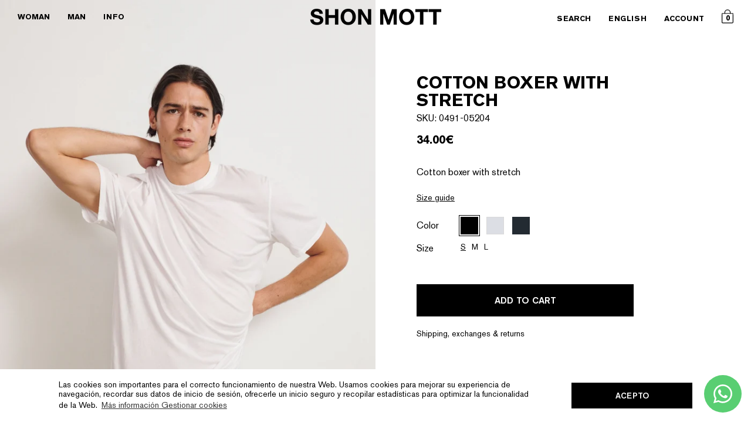

--- FILE ---
content_type: text/html; charset=utf-8
request_url: https://shonmott.com/en/products/cotton-boxer-with-stretch
body_size: 49444
content:
<!doctype html>

<html class="no-js" lang="en">
  <head>

    <!-- Google Tag Manager -->
<script>(function(w,d,s,l,i){w[l]=w[l]||[];w[l].push({'gtm.start':
new Date().getTime(),event:'gtm.js'});var f=d.getElementsByTagName(s)[0],
j=d.createElement(s),dl=l!='dataLayer'?'&l='+l:'';j.async=true;j.src=
'https://www.googletagmanager.com/gtm.js?id='+i+dl;f.parentNode.insertBefore(j,f);
})(window,document,'script','dataLayer','GTM-PCPJCV5G');</script>
<!-- End Google Tag Manager -->

    
    <meta charset="utf-8"> 
    <meta http-equiv="X-UA-Compatible" content="IE=edge,chrome=1">
    <meta name="viewport" content="width=device-width, initial-scale=1.0, height=device-height, minimum-scale=1.0, maximum-scale=1.0">
    <meta name="theme-color" content="">

    
    <title>
      Calzoncillos Bóxer con Stretch | SHON MOTT
    </title><meta name="description" content="Calzoncillos bóxer con stretch para hombre. Tejido de punto ligero con cintura elástica. Suavidad y flexibilidad en el algodón con elastano. Diseño minimalista."><link rel="canonical" href="https://shonmott.com/en/products/cotton-boxer-with-stretch"><link rel="shortcut icon" href="//shonmott.com/cdn/shop/files/favicon-1_96x.png?v=1674201481" type="image/png">
    

    
    
      
        
      
    
    

    <meta name="facebook-domain-verification" content="bq9w4yky0g7nfjvd5f109zjsmyt06l" /><meta property="og:type" content="product">
  <meta property="og:title" content="Cotton boxer with stretch"><meta property="og:image" content="http://shonmott.com/cdn/shop/files/0491_wh_abd23ec3-de0b-409f-b95a-e94bc1b57942.jpg?v=1755858346">
    <meta property="og:image:secure_url" content="https://shonmott.com/cdn/shop/files/0491_wh_abd23ec3-de0b-409f-b95a-e94bc1b57942.jpg?v=1755858346">
    <meta property="og:image:width" content="800">
    <meta property="og:image:height" content="1200"><meta property="product:price:amount" content="34.00">
  <meta property="product:price:currency" content="EUR"><meta property="og:description" content="Calzoncillos bóxer con stretch para hombre. Tejido de punto ligero con cintura elástica. Suavidad y flexibilidad en el algodón con elastano. Diseño minimalista."><meta property="og:url" content="https://shonmott.com/en/products/cotton-boxer-with-stretch">
<meta property="og:site_name" content="SHON MOTT"><meta name="twitter:card" content="summary"><meta name="twitter:title" content="Cotton boxer with stretch">
  <meta name="twitter:description" content="Cotton boxer with stretch">
  <meta name="twitter:image" content="https://shonmott.com/cdn/shop/files/0491_wh_abd23ec3-de0b-409f-b95a-e94bc1b57942_600x600_crop_center.jpg?v=1755858346">
    <style>
  
  

  
  
  

  :root {
    --heading-font-family : 'Akzidenz Grotesk BE';
    --heading-font-weight : 700;
    --heading-font-style  : normal;

    --text-font-family : 'Akzidenz Grotesk BE';
    --text-font-weight : 400;
    --text-font-style  : normal;

    --base-text-font-size   : 14px;
    --default-text-font-size: 14px;--background          : #ffffff;
    --background-rgb      : 255, 255, 255;
    --light-background    : #ffffff;
    --light-background-rgb: 255, 255, 255;
    --heading-color       : #000000;
    --text-color          : #000000;
    --text-color-rgb      : 0, 0, 0;
    --text-color-light    : #000000;
    --text-color-light-rgb: 0, 0, 0;
    --link-color          : #000000;
    --link-color-rgb      : 0, 0, 0;
    --border-color        : #d9d9d9;
    --border-color-rgb    : 217, 217, 217;

    --button-background    : #000000;
    --button-background-rgb: 0, 0, 0;
    --button-text-color    : #ffffff;

    --header-background       : #ffffff;
    --header-heading-color    : #000000;
    --header-light-text-color : #000000;
    --header-border-color     : #d9d9d9;

    --footer-background    : #ffffff;
    --footer-text-color    : #000000;
    --footer-heading-color : #000000;
    --footer-border-color  : #d9d9d9;

    --navigation-background      : #ffffff;
    --navigation-background-rgb  : 255, 255, 255;
    --navigation-text-color      : #000000;
    --navigation-text-color-light: rgba(0, 0, 0, 0.5);
    --navigation-border-color    : rgba(0, 0, 0, 0.25);

    --newsletter-popup-background     : #ffffff;
    --newsletter-popup-text-color     : #000000;
    --newsletter-popup-text-color-rgb : 0, 0, 0;

    --secondary-elements-background       : #ffffff;
    --secondary-elements-background-rgb   : 255, 255, 255;
    --secondary-elements-text-color       : #000000;
    --secondary-elements-text-color-light : rgba(0, 0, 0, 0.5);
    --secondary-elements-border-color     : rgba(0, 0, 0, 0.25);

    --product-sale-price-color    : #f94c43;
    --product-sale-price-color-rgb: 249, 76, 67;
    --product-star-rating: #f6a429;

    /* Shopify related variables */
    --payment-terms-background-color: #ffffff;

    /* Products */

    --horizontal-spacing-four-products-per-row: 20px;
        --horizontal-spacing-two-products-per-row : 20px;

    --vertical-spacing-four-products-per-row: 40px;
        --vertical-spacing-two-products-per-row : 50px;

    /* Animation */
    --drawer-transition-timing: cubic-bezier(0.645, 0.045, 0.355, 1);
    --header-base-height: 80px; /* We set a default for browsers that do not support CSS variables */

    /* Cursors */
    --cursor-zoom-in-svg    : url(//shonmott.com/cdn/shop/t/12/assets/cursor-zoom-in.svg?v=100326362725928540331712323438);
    --cursor-zoom-in-2x-svg : url(//shonmott.com/cdn/shop/t/12/assets/cursor-zoom-in-2x.svg?v=71919207650934979201712323438);
  }
</style>

<script>
  // IE11 does not have support for CSS variables, so we have to polyfill them
  if (!(((window || {}).CSS || {}).supports && window.CSS.supports('(--a: 0)'))) {
    const script = document.createElement('script');
    script.type = 'text/javascript';
    script.src = 'https://cdn.jsdelivr.net/npm/css-vars-ponyfill@2';
    script.onload = function() {
      cssVars({});
    };

    document.getElementsByTagName('head')[0].appendChild(script);
  }
</script>

    <script>window.performance && window.performance.mark && window.performance.mark('shopify.content_for_header.start');</script><meta name="facebook-domain-verification" content="oeyr0rjezcdjcudhkutw33zig8plsv">
<meta name="google-site-verification" content="6iVXpI-u34UvUx94pMdvCttVV4QsgNXE5AfTknXzWnQ">
<meta id="shopify-digital-wallet" name="shopify-digital-wallet" content="/70424592663/digital_wallets/dialog">
<meta name="shopify-checkout-api-token" content="fe061ce82db54985023101ebd83c94d2">
<meta id="in-context-paypal-metadata" data-shop-id="70424592663" data-venmo-supported="false" data-environment="production" data-locale="en_US" data-paypal-v4="true" data-currency="EUR">
<link rel="alternate" hreflang="x-default" href="https://shonmott.com/products/boxer-de-algodon-con-stretch">
<link rel="alternate" hreflang="es" href="https://shonmott.com/products/boxer-de-algodon-con-stretch">
<link rel="alternate" hreflang="en" href="https://shonmott.com/en/products/cotton-boxer-with-stretch">
<link rel="alternate" hreflang="en-MX" href="https://shonmott.com/en-mx/products/cotton-boxer-with-stretch">
<link rel="alternate" hreflang="es-MX" href="https://shonmott.com/es-mx/products/boxer-de-algodon-con-stretch">
<link rel="alternate" type="application/json+oembed" href="https://shonmott.com/en/products/cotton-boxer-with-stretch.oembed">
<script async="async" src="/checkouts/internal/preloads.js?locale=en-ES"></script>
<link rel="preconnect" href="https://shop.app" crossorigin="anonymous">
<script async="async" src="https://shop.app/checkouts/internal/preloads.js?locale=en-ES&shop_id=70424592663" crossorigin="anonymous"></script>
<script id="apple-pay-shop-capabilities" type="application/json">{"shopId":70424592663,"countryCode":"ES","currencyCode":"EUR","merchantCapabilities":["supports3DS"],"merchantId":"gid:\/\/shopify\/Shop\/70424592663","merchantName":"SHON MOTT","requiredBillingContactFields":["postalAddress","email","phone"],"requiredShippingContactFields":["postalAddress","email","phone"],"shippingType":"shipping","supportedNetworks":["visa","maestro","masterCard","amex"],"total":{"type":"pending","label":"SHON MOTT","amount":"1.00"},"shopifyPaymentsEnabled":true,"supportsSubscriptions":true}</script>
<script id="shopify-features" type="application/json">{"accessToken":"fe061ce82db54985023101ebd83c94d2","betas":["rich-media-storefront-analytics"],"domain":"shonmott.com","predictiveSearch":true,"shopId":70424592663,"locale":"en"}</script>
<script>var Shopify = Shopify || {};
Shopify.shop = "shon-mott-1.myshopify.com";
Shopify.locale = "en";
Shopify.currency = {"active":"EUR","rate":"1.0"};
Shopify.country = "ES";
Shopify.theme = {"name":"SS-24 (EDU)","id":160814760274,"schema_name":"Prestige","schema_version":"6.0.0","theme_store_id":855,"role":"main"};
Shopify.theme.handle = "null";
Shopify.theme.style = {"id":null,"handle":null};
Shopify.cdnHost = "shonmott.com/cdn";
Shopify.routes = Shopify.routes || {};
Shopify.routes.root = "/en/";</script>
<script type="module">!function(o){(o.Shopify=o.Shopify||{}).modules=!0}(window);</script>
<script>!function(o){function n(){var o=[];function n(){o.push(Array.prototype.slice.apply(arguments))}return n.q=o,n}var t=o.Shopify=o.Shopify||{};t.loadFeatures=n(),t.autoloadFeatures=n()}(window);</script>
<script>
  window.ShopifyPay = window.ShopifyPay || {};
  window.ShopifyPay.apiHost = "shop.app\/pay";
  window.ShopifyPay.redirectState = null;
</script>
<script id="shop-js-analytics" type="application/json">{"pageType":"product"}</script>
<script defer="defer" async type="module" src="//shonmott.com/cdn/shopifycloud/shop-js/modules/v2/client.init-shop-cart-sync_C5BV16lS.en.esm.js"></script>
<script defer="defer" async type="module" src="//shonmott.com/cdn/shopifycloud/shop-js/modules/v2/chunk.common_CygWptCX.esm.js"></script>
<script type="module">
  await import("//shonmott.com/cdn/shopifycloud/shop-js/modules/v2/client.init-shop-cart-sync_C5BV16lS.en.esm.js");
await import("//shonmott.com/cdn/shopifycloud/shop-js/modules/v2/chunk.common_CygWptCX.esm.js");

  window.Shopify.SignInWithShop?.initShopCartSync?.({"fedCMEnabled":true,"windoidEnabled":true});

</script>
<script>
  window.Shopify = window.Shopify || {};
  if (!window.Shopify.featureAssets) window.Shopify.featureAssets = {};
  window.Shopify.featureAssets['shop-js'] = {"shop-cart-sync":["modules/v2/client.shop-cart-sync_ZFArdW7E.en.esm.js","modules/v2/chunk.common_CygWptCX.esm.js"],"init-fed-cm":["modules/v2/client.init-fed-cm_CmiC4vf6.en.esm.js","modules/v2/chunk.common_CygWptCX.esm.js"],"shop-button":["modules/v2/client.shop-button_tlx5R9nI.en.esm.js","modules/v2/chunk.common_CygWptCX.esm.js"],"shop-cash-offers":["modules/v2/client.shop-cash-offers_DOA2yAJr.en.esm.js","modules/v2/chunk.common_CygWptCX.esm.js","modules/v2/chunk.modal_D71HUcav.esm.js"],"init-windoid":["modules/v2/client.init-windoid_sURxWdc1.en.esm.js","modules/v2/chunk.common_CygWptCX.esm.js"],"shop-toast-manager":["modules/v2/client.shop-toast-manager_ClPi3nE9.en.esm.js","modules/v2/chunk.common_CygWptCX.esm.js"],"init-shop-email-lookup-coordinator":["modules/v2/client.init-shop-email-lookup-coordinator_B8hsDcYM.en.esm.js","modules/v2/chunk.common_CygWptCX.esm.js"],"init-shop-cart-sync":["modules/v2/client.init-shop-cart-sync_C5BV16lS.en.esm.js","modules/v2/chunk.common_CygWptCX.esm.js"],"avatar":["modules/v2/client.avatar_BTnouDA3.en.esm.js"],"pay-button":["modules/v2/client.pay-button_FdsNuTd3.en.esm.js","modules/v2/chunk.common_CygWptCX.esm.js"],"init-customer-accounts":["modules/v2/client.init-customer-accounts_DxDtT_ad.en.esm.js","modules/v2/client.shop-login-button_C5VAVYt1.en.esm.js","modules/v2/chunk.common_CygWptCX.esm.js","modules/v2/chunk.modal_D71HUcav.esm.js"],"init-shop-for-new-customer-accounts":["modules/v2/client.init-shop-for-new-customer-accounts_ChsxoAhi.en.esm.js","modules/v2/client.shop-login-button_C5VAVYt1.en.esm.js","modules/v2/chunk.common_CygWptCX.esm.js","modules/v2/chunk.modal_D71HUcav.esm.js"],"shop-login-button":["modules/v2/client.shop-login-button_C5VAVYt1.en.esm.js","modules/v2/chunk.common_CygWptCX.esm.js","modules/v2/chunk.modal_D71HUcav.esm.js"],"init-customer-accounts-sign-up":["modules/v2/client.init-customer-accounts-sign-up_CPSyQ0Tj.en.esm.js","modules/v2/client.shop-login-button_C5VAVYt1.en.esm.js","modules/v2/chunk.common_CygWptCX.esm.js","modules/v2/chunk.modal_D71HUcav.esm.js"],"shop-follow-button":["modules/v2/client.shop-follow-button_Cva4Ekp9.en.esm.js","modules/v2/chunk.common_CygWptCX.esm.js","modules/v2/chunk.modal_D71HUcav.esm.js"],"checkout-modal":["modules/v2/client.checkout-modal_BPM8l0SH.en.esm.js","modules/v2/chunk.common_CygWptCX.esm.js","modules/v2/chunk.modal_D71HUcav.esm.js"],"lead-capture":["modules/v2/client.lead-capture_Bi8yE_yS.en.esm.js","modules/v2/chunk.common_CygWptCX.esm.js","modules/v2/chunk.modal_D71HUcav.esm.js"],"shop-login":["modules/v2/client.shop-login_D6lNrXab.en.esm.js","modules/v2/chunk.common_CygWptCX.esm.js","modules/v2/chunk.modal_D71HUcav.esm.js"],"payment-terms":["modules/v2/client.payment-terms_CZxnsJam.en.esm.js","modules/v2/chunk.common_CygWptCX.esm.js","modules/v2/chunk.modal_D71HUcav.esm.js"]};
</script>
<script>(function() {
  var isLoaded = false;
  function asyncLoad() {
    if (isLoaded) return;
    isLoaded = true;
    var urls = ["https:\/\/static.klaviyo.com\/onsite\/js\/klaviyo.js?company_id=YdbW8j\u0026shop=shon-mott-1.myshopify.com","https:\/\/cdn.shopify.com\/s\/files\/1\/0704\/2459\/2663\/t\/8\/assets\/booster_eu_cookie_70424592663.js?v=1694010033\u0026shop=shon-mott-1.myshopify.com","https:\/\/static.klaviyo.com\/onsite\/js\/klaviyo.js?company_id=U7xzp6\u0026shop=shon-mott-1.myshopify.com","https:\/\/cdp.wardem.ai\/js\/wardemCDP.min.js?shop=shon-mott-1.myshopify.com"];
    for (var i = 0; i < urls.length; i++) {
      var s = document.createElement('script');
      s.type = 'text/javascript';
      s.async = true;
      s.src = urls[i];
      var x = document.getElementsByTagName('script')[0];
      x.parentNode.insertBefore(s, x);
    }
  };
  if(window.attachEvent) {
    window.attachEvent('onload', asyncLoad);
  } else {
    window.addEventListener('load', asyncLoad, false);
  }
})();</script>
<script id="__st">var __st={"a":70424592663,"offset":3600,"reqid":"dc3dc570-73ad-425d-ac2a-34c61c5c4949-1768676223","pageurl":"shonmott.com\/en\/products\/cotton-boxer-with-stretch","u":"fb090c050a25","p":"product","rtyp":"product","rid":8586288005458};</script>
<script>window.ShopifyPaypalV4VisibilityTracking = true;</script>
<script id="captcha-bootstrap">!function(){'use strict';const t='contact',e='account',n='new_comment',o=[[t,t],['blogs',n],['comments',n],[t,'customer']],c=[[e,'customer_login'],[e,'guest_login'],[e,'recover_customer_password'],[e,'create_customer']],r=t=>t.map((([t,e])=>`form[action*='/${t}']:not([data-nocaptcha='true']) input[name='form_type'][value='${e}']`)).join(','),a=t=>()=>t?[...document.querySelectorAll(t)].map((t=>t.form)):[];function s(){const t=[...o],e=r(t);return a(e)}const i='password',u='form_key',d=['recaptcha-v3-token','g-recaptcha-response','h-captcha-response',i],f=()=>{try{return window.sessionStorage}catch{return}},m='__shopify_v',_=t=>t.elements[u];function p(t,e,n=!1){try{const o=window.sessionStorage,c=JSON.parse(o.getItem(e)),{data:r}=function(t){const{data:e,action:n}=t;return t[m]||n?{data:e,action:n}:{data:t,action:n}}(c);for(const[e,n]of Object.entries(r))t.elements[e]&&(t.elements[e].value=n);n&&o.removeItem(e)}catch(o){console.error('form repopulation failed',{error:o})}}const l='form_type',E='cptcha';function T(t){t.dataset[E]=!0}const w=window,h=w.document,L='Shopify',v='ce_forms',y='captcha';let A=!1;((t,e)=>{const n=(g='f06e6c50-85a8-45c8-87d0-21a2b65856fe',I='https://cdn.shopify.com/shopifycloud/storefront-forms-hcaptcha/ce_storefront_forms_captcha_hcaptcha.v1.5.2.iife.js',D={infoText:'Protected by hCaptcha',privacyText:'Privacy',termsText:'Terms'},(t,e,n)=>{const o=w[L][v],c=o.bindForm;if(c)return c(t,g,e,D).then(n);var r;o.q.push([[t,g,e,D],n]),r=I,A||(h.body.append(Object.assign(h.createElement('script'),{id:'captcha-provider',async:!0,src:r})),A=!0)});var g,I,D;w[L]=w[L]||{},w[L][v]=w[L][v]||{},w[L][v].q=[],w[L][y]=w[L][y]||{},w[L][y].protect=function(t,e){n(t,void 0,e),T(t)},Object.freeze(w[L][y]),function(t,e,n,w,h,L){const[v,y,A,g]=function(t,e,n){const i=e?o:[],u=t?c:[],d=[...i,...u],f=r(d),m=r(i),_=r(d.filter((([t,e])=>n.includes(e))));return[a(f),a(m),a(_),s()]}(w,h,L),I=t=>{const e=t.target;return e instanceof HTMLFormElement?e:e&&e.form},D=t=>v().includes(t);t.addEventListener('submit',(t=>{const e=I(t);if(!e)return;const n=D(e)&&!e.dataset.hcaptchaBound&&!e.dataset.recaptchaBound,o=_(e),c=g().includes(e)&&(!o||!o.value);(n||c)&&t.preventDefault(),c&&!n&&(function(t){try{if(!f())return;!function(t){const e=f();if(!e)return;const n=_(t);if(!n)return;const o=n.value;o&&e.removeItem(o)}(t);const e=Array.from(Array(32),(()=>Math.random().toString(36)[2])).join('');!function(t,e){_(t)||t.append(Object.assign(document.createElement('input'),{type:'hidden',name:u})),t.elements[u].value=e}(t,e),function(t,e){const n=f();if(!n)return;const o=[...t.querySelectorAll(`input[type='${i}']`)].map((({name:t})=>t)),c=[...d,...o],r={};for(const[a,s]of new FormData(t).entries())c.includes(a)||(r[a]=s);n.setItem(e,JSON.stringify({[m]:1,action:t.action,data:r}))}(t,e)}catch(e){console.error('failed to persist form',e)}}(e),e.submit())}));const S=(t,e)=>{t&&!t.dataset[E]&&(n(t,e.some((e=>e===t))),T(t))};for(const o of['focusin','change'])t.addEventListener(o,(t=>{const e=I(t);D(e)&&S(e,y())}));const B=e.get('form_key'),M=e.get(l),P=B&&M;t.addEventListener('DOMContentLoaded',(()=>{const t=y();if(P)for(const e of t)e.elements[l].value===M&&p(e,B);[...new Set([...A(),...v().filter((t=>'true'===t.dataset.shopifyCaptcha))])].forEach((e=>S(e,t)))}))}(h,new URLSearchParams(w.location.search),n,t,e,['guest_login'])})(!0,!0)}();</script>
<script integrity="sha256-4kQ18oKyAcykRKYeNunJcIwy7WH5gtpwJnB7kiuLZ1E=" data-source-attribution="shopify.loadfeatures" defer="defer" src="//shonmott.com/cdn/shopifycloud/storefront/assets/storefront/load_feature-a0a9edcb.js" crossorigin="anonymous"></script>
<script crossorigin="anonymous" defer="defer" src="//shonmott.com/cdn/shopifycloud/storefront/assets/shopify_pay/storefront-65b4c6d7.js?v=20250812"></script>
<script data-source-attribution="shopify.dynamic_checkout.dynamic.init">var Shopify=Shopify||{};Shopify.PaymentButton=Shopify.PaymentButton||{isStorefrontPortableWallets:!0,init:function(){window.Shopify.PaymentButton.init=function(){};var t=document.createElement("script");t.src="https://shonmott.com/cdn/shopifycloud/portable-wallets/latest/portable-wallets.en.js",t.type="module",document.head.appendChild(t)}};
</script>
<script data-source-attribution="shopify.dynamic_checkout.buyer_consent">
  function portableWalletsHideBuyerConsent(e){var t=document.getElementById("shopify-buyer-consent"),n=document.getElementById("shopify-subscription-policy-button");t&&n&&(t.classList.add("hidden"),t.setAttribute("aria-hidden","true"),n.removeEventListener("click",e))}function portableWalletsShowBuyerConsent(e){var t=document.getElementById("shopify-buyer-consent"),n=document.getElementById("shopify-subscription-policy-button");t&&n&&(t.classList.remove("hidden"),t.removeAttribute("aria-hidden"),n.addEventListener("click",e))}window.Shopify?.PaymentButton&&(window.Shopify.PaymentButton.hideBuyerConsent=portableWalletsHideBuyerConsent,window.Shopify.PaymentButton.showBuyerConsent=portableWalletsShowBuyerConsent);
</script>
<script data-source-attribution="shopify.dynamic_checkout.cart.bootstrap">document.addEventListener("DOMContentLoaded",(function(){function t(){return document.querySelector("shopify-accelerated-checkout-cart, shopify-accelerated-checkout")}if(t())Shopify.PaymentButton.init();else{new MutationObserver((function(e,n){t()&&(Shopify.PaymentButton.init(),n.disconnect())})).observe(document.body,{childList:!0,subtree:!0})}}));
</script>
<link id="shopify-accelerated-checkout-styles" rel="stylesheet" media="screen" href="https://shonmott.com/cdn/shopifycloud/portable-wallets/latest/accelerated-checkout-backwards-compat.css" crossorigin="anonymous">
<style id="shopify-accelerated-checkout-cart">
        #shopify-buyer-consent {
  margin-top: 1em;
  display: inline-block;
  width: 100%;
}

#shopify-buyer-consent.hidden {
  display: none;
}

#shopify-subscription-policy-button {
  background: none;
  border: none;
  padding: 0;
  text-decoration: underline;
  font-size: inherit;
  cursor: pointer;
}

#shopify-subscription-policy-button::before {
  box-shadow: none;
}

      </style>

<script>window.performance && window.performance.mark && window.performance.mark('shopify.content_for_header.end');</script>

    <link rel="stylesheet" href="//shonmott.com/cdn/shop/t/12/assets/theme.css?v=162966334564749561451756285809">
    <link rel="stylesheet" href="//shonmott.com/cdn/shop/t/12/assets/dynamic.css?v=23349275027422936181756132557">

    <script>// This allows to expose several variables to the global scope, to be used in scripts
      window.theme = {
        pageType: "product",
        moneyFormat: "{{ amount }}€",
        moneyWithCurrencyFormat: "{{ amount }}€",
        currencyCodeEnabled: false,
        productImageSize: "tall",
        searchMode: "product",
        showPageTransition: false,
        showElementStaggering: true,
        showImageZooming: true
      };

      window.routes = {
        rootUrl: "\/en",
        rootUrlWithoutSlash: "\/en",
        cartUrl: "\/en\/cart",
        cartAddUrl: "\/en\/cart\/add",
        cartChangeUrl: "\/en\/cart\/change",
        searchUrl: "\/en\/search",
        productRecommendationsUrl: "\/en\/recommendations\/products"
      };

      window.languages = {
        cartAddNote: "Add Order Note",
        cartEditNote: "Edit Order Note",
        productImageLoadingError: "This image could not be loaded. Please try to reload the page.",
        productFormAddToCart: "ADD TO CART",
        productFormUnavailable: "Unavailable",
        productFormSoldOut: "Sold Out",
        shippingEstimatorOneResult: "1 option available:",
        shippingEstimatorMoreResults: "{{count}} options available:",
        shippingEstimatorNoResults: "No shipping could be found"
      };

      window.lazySizesConfig = {
        loadHidden: false,
        hFac: 0.5,
        expFactor: 2,
        ricTimeout: 150,
        lazyClass: 'Image--lazyLoad',
        loadingClass: 'Image--lazyLoading',
        loadedClass: 'Image--lazyLoaded'
      };

      document.documentElement.className = document.documentElement.className.replace('no-js', 'js');
      document.documentElement.style.setProperty('--window-height', window.innerHeight + 'px');

      // We do a quick detection of some features (we could use Modernizr but for so little...)
      (function() {
        document.documentElement.className += ((window.CSS && window.CSS.supports('(position: sticky) or (position: -webkit-sticky)')) ? ' supports-sticky' : ' no-supports-sticky');
        document.documentElement.className += (window.matchMedia('(-moz-touch-enabled: 1), (hover: none)')).matches ? ' no-supports-hover' : ' supports-hover';
      }());

      
    </script>

    <script src="//shonmott.com/cdn/shop/t/12/assets/lazysizes.min.js?v=174358363404432586981712323438" async></script><script src="https://ajax.googleapis.com/ajax/libs/jquery/3.6.1/jquery.min.js"></script>
    <script src="//shonmott.com/cdn/shop/t/12/assets/libs.min.js?v=26178543184394469741712323438" defer></script>
    <script src="//shonmott.com/cdn/shop/t/12/assets/theme.js?v=99452984697765262371712323438" defer></script>
    <script src="//shonmott.com/cdn/shop/t/12/assets/custom.js?v=121449554204589787981712323438" defer></script>

    <script>
      (function () {
        window.onpageshow = function() {
          if (window.theme.showPageTransition) {
            var pageTransition = document.querySelector('.PageTransition');

            if (pageTransition) {
              pageTransition.style.visibility = 'visible';
              pageTransition.style.opacity = '0';
            }
          }

          // When the page is loaded from the cache, we have to reload the cart content
          document.documentElement.dispatchEvent(new CustomEvent('cart:refresh', {
            bubbles: true
          }));
        };
      })();
    </script>

    
  <script type="application/ld+json">
  {
    "@context": "http://schema.org",
    "@type": "Product",
    "offers": [{
          "@type": "Offer",
          "name": "S \/ Black",
          "availability":"https://schema.org/InStock",
          "price": 34.0,
          "priceCurrency": "EUR",
          "priceValidUntil": "2026-01-27","sku": "0491-05204","url": "/en/products/cotton-boxer-with-stretch?variant=47054339014994"
        },
{
          "@type": "Offer",
          "name": "M \/ Black",
          "availability":"https://schema.org/InStock",
          "price": 34.0,
          "priceCurrency": "EUR",
          "priceValidUntil": "2026-01-27","sku": "0491-05205","url": "/en/products/cotton-boxer-with-stretch?variant=47054339113298"
        },
{
          "@type": "Offer",
          "name": "L \/ Black",
          "availability":"https://schema.org/InStock",
          "price": 34.0,
          "priceCurrency": "EUR",
          "priceValidUntil": "2026-01-27","sku": "0491-05206","url": "/en/products/cotton-boxer-with-stretch?variant=47054339211602"
        },
{
          "@type": "Offer",
          "name": "S \/ White",
          "availability":"https://schema.org/InStock",
          "price": 34.0,
          "priceCurrency": "EUR",
          "priceValidUntil": "2026-01-27","sku": "0491-02996","url": "/en/products/cotton-boxer-with-stretch?variant=47054339047762"
        },
{
          "@type": "Offer",
          "name": "M \/ White",
          "availability":"https://schema.org/InStock",
          "price": 34.0,
          "priceCurrency": "EUR",
          "priceValidUntil": "2026-01-27","sku": "0491-02997","url": "/en/products/cotton-boxer-with-stretch?variant=47054339146066"
        },
{
          "@type": "Offer",
          "name": "L \/ White",
          "availability":"https://schema.org/OutOfStock",
          "price": 34.0,
          "priceCurrency": "EUR",
          "priceValidUntil": "2026-01-27","sku": "0491-02998","url": "/en/products/cotton-boxer-with-stretch?variant=47054339244370"
        },
{
          "@type": "Offer",
          "name": "S \/ Deep Blue",
          "availability":"https://schema.org/InStock",
          "price": 34.0,
          "priceCurrency": "EUR",
          "priceValidUntil": "2026-01-27","sku": "0491-02993","url": "/en/products/cotton-boxer-with-stretch?variant=47054339080530"
        },
{
          "@type": "Offer",
          "name": "M \/ Deep Blue",
          "availability":"https://schema.org/OutOfStock",
          "price": 34.0,
          "priceCurrency": "EUR",
          "priceValidUntil": "2026-01-27","sku": "0491-02994","url": "/en/products/cotton-boxer-with-stretch?variant=47054339178834"
        },
{
          "@type": "Offer",
          "name": "L \/ Deep Blue",
          "availability":"https://schema.org/InStock",
          "price": 34.0,
          "priceCurrency": "EUR",
          "priceValidUntil": "2026-01-27","sku": "0491-02995","url": "/en/products/cotton-boxer-with-stretch?variant=47054339277138"
        }
],
      "gtin13": "2000000052045",
      "productId": "2000000052045",
    "brand": {
      "name": "Shon Mott"
    },
    "name": "Cotton boxer with stretch",
    "description": "Cotton boxer with stretch",
    "category": "Boxers",
    "url": "/en/products/cotton-boxer-with-stretch",
    "sku": "0491-05204",
    "image": {
      "@type": "ImageObject",
      "url": "https://shonmott.com/cdn/shop/files/0491_wh_abd23ec3-de0b-409f-b95a-e94bc1b57942_1024x.jpg?v=1755858346",
      "image": "https://shonmott.com/cdn/shop/files/0491_wh_abd23ec3-de0b-409f-b95a-e94bc1b57942_1024x.jpg?v=1755858346",
      "name": "1659563",
      "width": "1024",
      "height": "1024"
    }
  }
  </script>



  <script type="application/ld+json">
  {
    "@context": "http://schema.org",
    "@type": "BreadcrumbList",
  "itemListElement": [{
      "@type": "ListItem",
      "position": 1,
      "name": "Home",
      "item": "https://shonmott.com"
    },{
          "@type": "ListItem",
          "position": 2,
          "name": "Cotton boxer with stretch",
          "item": "https://shonmott.com/en/products/cotton-boxer-with-stretch"
        }]
  }
  </script>


 <script src="//shonmott.com/cdn/shop/t/12/assets/ajaxinate.min.js?v=12443569587514044981712323438"></script>
<script>
    document.addEventListener("DOMContentLoaded", function() {
    var endlessScroll = new Ajaxinate({
      container: '#AjaxinateContainer',
      pagination: '#AjaxinatePagination',
      method: 'scroll'
    });
});
</script>
    <script>
    (function(h,o,t,j,a,r){
        h.hj=h.hj||function(){(h.hj.q=h.hj.q||[]).push(arguments)};
        h._hjSettings={hjid:5139061,hjsv:6};
        a=o.getElementsByTagName('head')[0];
        r=o.createElement('script');r.async=1;
        r.src=t+h._hjSettings.hjid+j+h._hjSettings.hjsv;
        a.appendChild(r);
    })(window,document,'https://static.hotjar.com/c/hotjar-','.js?sv=');
</script>
  
  


    <link href="//shonmott.com/cdn/shop/t/12/assets/pango-custom.css?v=40039091533887022371756817298" rel="stylesheet" type="text/css" media="all" />
    
  <!-- BEGIN app block: shopify://apps/klaviyo-email-marketing-sms/blocks/klaviyo-onsite-embed/2632fe16-c075-4321-a88b-50b567f42507 -->












  <script async src="https://static.klaviyo.com/onsite/js/U7xzp6/klaviyo.js?company_id=U7xzp6"></script>
  <script>!function(){if(!window.klaviyo){window._klOnsite=window._klOnsite||[];try{window.klaviyo=new Proxy({},{get:function(n,i){return"push"===i?function(){var n;(n=window._klOnsite).push.apply(n,arguments)}:function(){for(var n=arguments.length,o=new Array(n),w=0;w<n;w++)o[w]=arguments[w];var t="function"==typeof o[o.length-1]?o.pop():void 0,e=new Promise((function(n){window._klOnsite.push([i].concat(o,[function(i){t&&t(i),n(i)}]))}));return e}}})}catch(n){window.klaviyo=window.klaviyo||[],window.klaviyo.push=function(){var n;(n=window._klOnsite).push.apply(n,arguments)}}}}();</script>

  
    <script id="viewed_product">
      if (item == null) {
        var _learnq = _learnq || [];

        var MetafieldReviews = null
        var MetafieldYotpoRating = null
        var MetafieldYotpoCount = null
        var MetafieldLooxRating = null
        var MetafieldLooxCount = null
        var okendoProduct = null
        var okendoProductReviewCount = null
        var okendoProductReviewAverageValue = null
        try {
          // The following fields are used for Customer Hub recently viewed in order to add reviews.
          // This information is not part of __kla_viewed. Instead, it is part of __kla_viewed_reviewed_items
          MetafieldReviews = {};
          MetafieldYotpoRating = null
          MetafieldYotpoCount = null
          MetafieldLooxRating = null
          MetafieldLooxCount = null

          okendoProduct = null
          // If the okendo metafield is not legacy, it will error, which then requires the new json formatted data
          if (okendoProduct && 'error' in okendoProduct) {
            okendoProduct = null
          }
          okendoProductReviewCount = okendoProduct ? okendoProduct.reviewCount : null
          okendoProductReviewAverageValue = okendoProduct ? okendoProduct.reviewAverageValue : null
        } catch (error) {
          console.error('Error in Klaviyo onsite reviews tracking:', error);
        }

        var item = {
          Name: "Cotton boxer with stretch",
          ProductID: 8586288005458,
          Categories: ["Accessories \u0026 Jewellery","Man","Ropa de Algodón Orgánico para Hombre"],
          ImageURL: "https://shonmott.com/cdn/shop/files/0491_wh_abd23ec3-de0b-409f-b95a-e94bc1b57942_grande.jpg?v=1755858346",
          URL: "https://shonmott.com/en/products/cotton-boxer-with-stretch",
          Brand: "Shon Mott",
          Price: "34.00€",
          Value: "34.00",
          CompareAtPrice: "0.00€"
        };
        _learnq.push(['track', 'Viewed Product', item]);
        _learnq.push(['trackViewedItem', {
          Title: item.Name,
          ItemId: item.ProductID,
          Categories: item.Categories,
          ImageUrl: item.ImageURL,
          Url: item.URL,
          Metadata: {
            Brand: item.Brand,
            Price: item.Price,
            Value: item.Value,
            CompareAtPrice: item.CompareAtPrice
          },
          metafields:{
            reviews: MetafieldReviews,
            yotpo:{
              rating: MetafieldYotpoRating,
              count: MetafieldYotpoCount,
            },
            loox:{
              rating: MetafieldLooxRating,
              count: MetafieldLooxCount,
            },
            okendo: {
              rating: okendoProductReviewAverageValue,
              count: okendoProductReviewCount,
            }
          }
        }]);
      }
    </script>
  




  <script>
    window.klaviyoReviewsProductDesignMode = false
  </script>







<!-- END app block --><!-- BEGIN app block: shopify://apps/pagefly-page-builder/blocks/app-embed/83e179f7-59a0-4589-8c66-c0dddf959200 -->

<!-- BEGIN app snippet: pagefly-cro-ab-testing-main -->







<script>
  ;(function () {
    const url = new URL(window.location)
    const viewParam = url.searchParams.get('view')
    if (viewParam && viewParam.includes('variant-pf-')) {
      url.searchParams.set('pf_v', viewParam)
      url.searchParams.delete('view')
      window.history.replaceState({}, '', url)
    }
  })()
</script>



<script type='module'>
  
  window.PAGEFLY_CRO = window.PAGEFLY_CRO || {}

  window.PAGEFLY_CRO['data_debug'] = {
    original_template_suffix: "all_products",
    allow_ab_test: false,
    ab_test_start_time: 0,
    ab_test_end_time: 0,
    today_date_time: 1768676224000,
  }
  window.PAGEFLY_CRO['GA4'] = { enabled: false}
</script>

<!-- END app snippet -->








  <script src='https://cdn.shopify.com/extensions/019bb4f9-aed6-78a3-be91-e9d44663e6bf/pagefly-page-builder-215/assets/pagefly-helper.js' defer='defer'></script>

  <script src='https://cdn.shopify.com/extensions/019bb4f9-aed6-78a3-be91-e9d44663e6bf/pagefly-page-builder-215/assets/pagefly-general-helper.js' defer='defer'></script>

  <script src='https://cdn.shopify.com/extensions/019bb4f9-aed6-78a3-be91-e9d44663e6bf/pagefly-page-builder-215/assets/pagefly-snap-slider.js' defer='defer'></script>

  <script src='https://cdn.shopify.com/extensions/019bb4f9-aed6-78a3-be91-e9d44663e6bf/pagefly-page-builder-215/assets/pagefly-slideshow-v3.js' defer='defer'></script>

  <script src='https://cdn.shopify.com/extensions/019bb4f9-aed6-78a3-be91-e9d44663e6bf/pagefly-page-builder-215/assets/pagefly-slideshow-v4.js' defer='defer'></script>

  <script src='https://cdn.shopify.com/extensions/019bb4f9-aed6-78a3-be91-e9d44663e6bf/pagefly-page-builder-215/assets/pagefly-glider.js' defer='defer'></script>

  <script src='https://cdn.shopify.com/extensions/019bb4f9-aed6-78a3-be91-e9d44663e6bf/pagefly-page-builder-215/assets/pagefly-slideshow-v1-v2.js' defer='defer'></script>

  <script src='https://cdn.shopify.com/extensions/019bb4f9-aed6-78a3-be91-e9d44663e6bf/pagefly-page-builder-215/assets/pagefly-product-media.js' defer='defer'></script>

  <script src='https://cdn.shopify.com/extensions/019bb4f9-aed6-78a3-be91-e9d44663e6bf/pagefly-page-builder-215/assets/pagefly-product.js' defer='defer'></script>


<script id='pagefly-helper-data' type='application/json'>
  {
    "page_optimization": {
      "assets_prefetching": false
    },
    "elements_asset_mapper": {
      "Accordion": "https://cdn.shopify.com/extensions/019bb4f9-aed6-78a3-be91-e9d44663e6bf/pagefly-page-builder-215/assets/pagefly-accordion.js",
      "Accordion3": "https://cdn.shopify.com/extensions/019bb4f9-aed6-78a3-be91-e9d44663e6bf/pagefly-page-builder-215/assets/pagefly-accordion3.js",
      "CountDown": "https://cdn.shopify.com/extensions/019bb4f9-aed6-78a3-be91-e9d44663e6bf/pagefly-page-builder-215/assets/pagefly-countdown.js",
      "GMap1": "https://cdn.shopify.com/extensions/019bb4f9-aed6-78a3-be91-e9d44663e6bf/pagefly-page-builder-215/assets/pagefly-gmap.js",
      "GMap2": "https://cdn.shopify.com/extensions/019bb4f9-aed6-78a3-be91-e9d44663e6bf/pagefly-page-builder-215/assets/pagefly-gmap.js",
      "GMapBasicV2": "https://cdn.shopify.com/extensions/019bb4f9-aed6-78a3-be91-e9d44663e6bf/pagefly-page-builder-215/assets/pagefly-gmap.js",
      "GMapAdvancedV2": "https://cdn.shopify.com/extensions/019bb4f9-aed6-78a3-be91-e9d44663e6bf/pagefly-page-builder-215/assets/pagefly-gmap.js",
      "HTML.Video": "https://cdn.shopify.com/extensions/019bb4f9-aed6-78a3-be91-e9d44663e6bf/pagefly-page-builder-215/assets/pagefly-htmlvideo.js",
      "HTML.Video2": "https://cdn.shopify.com/extensions/019bb4f9-aed6-78a3-be91-e9d44663e6bf/pagefly-page-builder-215/assets/pagefly-htmlvideo2.js",
      "HTML.Video3": "https://cdn.shopify.com/extensions/019bb4f9-aed6-78a3-be91-e9d44663e6bf/pagefly-page-builder-215/assets/pagefly-htmlvideo2.js",
      "BackgroundVideo": "https://cdn.shopify.com/extensions/019bb4f9-aed6-78a3-be91-e9d44663e6bf/pagefly-page-builder-215/assets/pagefly-htmlvideo2.js",
      "Instagram": "https://cdn.shopify.com/extensions/019bb4f9-aed6-78a3-be91-e9d44663e6bf/pagefly-page-builder-215/assets/pagefly-instagram.js",
      "Instagram2": "https://cdn.shopify.com/extensions/019bb4f9-aed6-78a3-be91-e9d44663e6bf/pagefly-page-builder-215/assets/pagefly-instagram.js",
      "Insta3": "https://cdn.shopify.com/extensions/019bb4f9-aed6-78a3-be91-e9d44663e6bf/pagefly-page-builder-215/assets/pagefly-instagram3.js",
      "Tabs": "https://cdn.shopify.com/extensions/019bb4f9-aed6-78a3-be91-e9d44663e6bf/pagefly-page-builder-215/assets/pagefly-tab.js",
      "Tabs3": "https://cdn.shopify.com/extensions/019bb4f9-aed6-78a3-be91-e9d44663e6bf/pagefly-page-builder-215/assets/pagefly-tab3.js",
      "ProductBox": "https://cdn.shopify.com/extensions/019bb4f9-aed6-78a3-be91-e9d44663e6bf/pagefly-page-builder-215/assets/pagefly-cart.js",
      "FBPageBox2": "https://cdn.shopify.com/extensions/019bb4f9-aed6-78a3-be91-e9d44663e6bf/pagefly-page-builder-215/assets/pagefly-facebook.js",
      "FBLikeButton2": "https://cdn.shopify.com/extensions/019bb4f9-aed6-78a3-be91-e9d44663e6bf/pagefly-page-builder-215/assets/pagefly-facebook.js",
      "TwitterFeed2": "https://cdn.shopify.com/extensions/019bb4f9-aed6-78a3-be91-e9d44663e6bf/pagefly-page-builder-215/assets/pagefly-twitter.js",
      "Paragraph4": "https://cdn.shopify.com/extensions/019bb4f9-aed6-78a3-be91-e9d44663e6bf/pagefly-page-builder-215/assets/pagefly-paragraph4.js",

      "AliReviews": "https://cdn.shopify.com/extensions/019bb4f9-aed6-78a3-be91-e9d44663e6bf/pagefly-page-builder-215/assets/pagefly-3rd-elements.js",
      "BackInStock": "https://cdn.shopify.com/extensions/019bb4f9-aed6-78a3-be91-e9d44663e6bf/pagefly-page-builder-215/assets/pagefly-3rd-elements.js",
      "GloboBackInStock": "https://cdn.shopify.com/extensions/019bb4f9-aed6-78a3-be91-e9d44663e6bf/pagefly-page-builder-215/assets/pagefly-3rd-elements.js",
      "GrowaveWishlist": "https://cdn.shopify.com/extensions/019bb4f9-aed6-78a3-be91-e9d44663e6bf/pagefly-page-builder-215/assets/pagefly-3rd-elements.js",
      "InfiniteOptionsShopPad": "https://cdn.shopify.com/extensions/019bb4f9-aed6-78a3-be91-e9d44663e6bf/pagefly-page-builder-215/assets/pagefly-3rd-elements.js",
      "InkybayProductPersonalizer": "https://cdn.shopify.com/extensions/019bb4f9-aed6-78a3-be91-e9d44663e6bf/pagefly-page-builder-215/assets/pagefly-3rd-elements.js",
      "LimeSpot": "https://cdn.shopify.com/extensions/019bb4f9-aed6-78a3-be91-e9d44663e6bf/pagefly-page-builder-215/assets/pagefly-3rd-elements.js",
      "Loox": "https://cdn.shopify.com/extensions/019bb4f9-aed6-78a3-be91-e9d44663e6bf/pagefly-page-builder-215/assets/pagefly-3rd-elements.js",
      "Opinew": "https://cdn.shopify.com/extensions/019bb4f9-aed6-78a3-be91-e9d44663e6bf/pagefly-page-builder-215/assets/pagefly-3rd-elements.js",
      "Powr": "https://cdn.shopify.com/extensions/019bb4f9-aed6-78a3-be91-e9d44663e6bf/pagefly-page-builder-215/assets/pagefly-3rd-elements.js",
      "ProductReviews": "https://cdn.shopify.com/extensions/019bb4f9-aed6-78a3-be91-e9d44663e6bf/pagefly-page-builder-215/assets/pagefly-3rd-elements.js",
      "PushOwl": "https://cdn.shopify.com/extensions/019bb4f9-aed6-78a3-be91-e9d44663e6bf/pagefly-page-builder-215/assets/pagefly-3rd-elements.js",
      "ReCharge": "https://cdn.shopify.com/extensions/019bb4f9-aed6-78a3-be91-e9d44663e6bf/pagefly-page-builder-215/assets/pagefly-3rd-elements.js",
      "Rivyo": "https://cdn.shopify.com/extensions/019bb4f9-aed6-78a3-be91-e9d44663e6bf/pagefly-page-builder-215/assets/pagefly-3rd-elements.js",
      "TrackingMore": "https://cdn.shopify.com/extensions/019bb4f9-aed6-78a3-be91-e9d44663e6bf/pagefly-page-builder-215/assets/pagefly-3rd-elements.js",
      "Vitals": "https://cdn.shopify.com/extensions/019bb4f9-aed6-78a3-be91-e9d44663e6bf/pagefly-page-builder-215/assets/pagefly-3rd-elements.js",
      "Wiser": "https://cdn.shopify.com/extensions/019bb4f9-aed6-78a3-be91-e9d44663e6bf/pagefly-page-builder-215/assets/pagefly-3rd-elements.js"
    },
    "custom_elements_mapper": {
      "pf-click-action-element": "https://cdn.shopify.com/extensions/019bb4f9-aed6-78a3-be91-e9d44663e6bf/pagefly-page-builder-215/assets/pagefly-click-action-element.js",
      "pf-dialog-element": "https://cdn.shopify.com/extensions/019bb4f9-aed6-78a3-be91-e9d44663e6bf/pagefly-page-builder-215/assets/pagefly-dialog-element.js"
    }
  }
</script>


<!-- END app block --><!-- BEGIN app block: shopify://apps/whatsapp-button/blocks/app-embed-block/96d80a63-e860-4262-a001-8b82ac4d00e6 --><script>
    (function() {
        function asyncLoad() {
            var url = 'https://whatsapp-button.eazeapps.io/api/buttonInstallation/scriptTag?shopId=7396&v=1758648052';
            var s = document.createElement('script');
            s.type = 'text/javascript';
            s.async = true;
            s.src = url;
            var x = document.getElementsByTagName('script')[0];
            x.parentNode.insertBefore(s, x);
        };
        if(window.attachEvent) {
            window.attachEvent('onload', asyncLoad);
        } else {
            window.addEventListener('load', asyncLoad, false);
        }
    })();
</script>

<!-- END app block --><!-- BEGIN app block: shopify://apps/vwo/blocks/vwo-smartcode/2ce905b2-3842-4d20-b6b0-8c51fc208426 -->
  
  
  
    <!-- Theme Testing Script: This script is required for tracking theme testing: DO NOT EDIT THIS -->
    <script>
      var role = Shopify ? Shopify.theme ? Shopify.theme.role : null : null;
      if (role == "unpublished") {
        var searchString = document.location.search.substring(1);
        var queryParams = searchString ? "&" + searchString : "";
        _vis_opt_url = document.location.protocol + '//' + document.location.hostname +
            document.location.pathname + "?preview_theme_id=" + Shopify.theme.id + queryParams +
            document.location.hash;
      }
    </script>
    <!-- Theme Testing Script Ends -->

    <!-- Style Tag to hide preview bar -->
    <style>
      #preview-bar-iframe, 
      #PBarNextFrameWrapper { 
        display: none !important; 
      }
    </style>
  
  
    <!-- Start VWO Async SmartCode -->
    <link rel="preconnect" href="https://dev.visualwebsiteoptimizer.com" />
    <script type='text/javascript' id='vwoCode'>
    window._vwo_code ||
    (function () {
    var w=window,
    d=document;
    if (d.URL.indexOf('__vwo_disable__') > -1 || w._vwo_code) {
    return;
    }
    var account_id=1000833,
    version=2.2,
    settings_tolerance=2000,
    hide_element='body',
    background_color='white',
    hide_element_style = 'opacity:0 !important;filter:alpha(opacity=0) !important;background:' + background_color + ' !important;transition:none !important;',
    /* DO NOT EDIT BELOW THIS LINE */
    f=!1,v=d.querySelector('#vwoCode'),cc={};try{var e=JSON.parse(localStorage.getItem('_vwo_'+account_id+'_config'));cc=e&&'object'==typeof e?e:{}}catch(e){}function r(t){try{return decodeURIComponent(t)}catch(e){return t}}var s=function(){var e={combination:[],combinationChoose:[],split:[],exclude:[],uuid:null,consent:null,optOut:null},t=d.cookie||'';if(!t)return e;for(var n,i,o=/(?:^|;s*)(?:(_vis_opt_exp_(d+)_combi=([^;]*))|(_vis_opt_exp_(d+)_combi_choose=([^;]*))|(_vis_opt_exp_(d+)_split=([^:;]*))|(_vis_opt_exp_(d+)_exclude=[^;]*)|(_vis_opt_out=([^;]*))|(_vwo_global_opt_out=[^;]*)|(_vwo_uuid=([^;]*))|(_vwo_consent=([^;]*)))/g;null!==(n=o.exec(t));)try{n[1]?e.combination.push({id:n[2],value:r(n[3])}):n[4]?e.combinationChoose.push({id:n[5],value:r(n[6])}):n[7]?e.split.push({id:n[8],value:r(n[9])}):n[10]?e.exclude.push({id:n[11]}):n[12]?e.optOut=r(n[13]):n[14]?e.optOut=!0:n[15]?e.uuid=r(n[16]):n[17]&&(i=r(n[18]),e.consent=i&&3<=i.length?i.substring(0,3):null)}catch(e){}return e}();function i(){var e=function(){if(w.VWO&&Array.isArray(w.VWO))for(var e=0;e<w.VWO.length;e++){var t=w.VWO[e];if(Array.isArray(t)&&('setVisitorId'===t[0]||'setSessionId'===t[0]))return!0}return!1}(),t='a='+account_id+'&u='+encodeURIComponent(w._vis_opt_url||d.URL)+'&vn='+version+('undefined'!=typeof platform?'&p='+platform:'')+'&st='+w.performance.now();e||((n=function(){var e,t=[],n={},i=w.VWO&&w.VWO.appliedCampaigns||{};for(e in i){var o=i[e]&&i[e].v;o&&(t.push(e+'-'+o+'-1'),n[e]=!0)}if(s&&s.combination)for(var r=0;r<s.combination.length;r++){var a=s.combination[r];n[a.id]||t.push(a.id+'-'+a.value)}return t.join('|')}())&&(t+='&c='+n),(n=function(){var e=[],t={};if(s&&s.combinationChoose)for(var n=0;n<s.combinationChoose.length;n++){var i=s.combinationChoose[n];e.push(i.id+'-'+i.value),t[i.id]=!0}if(s&&s.split)for(var o=0;o<s.split.length;o++)t[(i=s.split[o]).id]||e.push(i.id+'-'+i.value);return e.join('|')}())&&(t+='&cc='+n),(n=function(){var e={},t=[];if(w.VWO&&Array.isArray(w.VWO))for(var n=0;n<w.VWO.length;n++){var i=w.VWO[n];if(Array.isArray(i)&&'setVariation'===i[0]&&i[1]&&Array.isArray(i[1]))for(var o=0;o<i[1].length;o++){var r,a=i[1][o];a&&'object'==typeof a&&(r=a.e,a=a.v,r&&a&&(e[r]=a))}}for(r in e)t.push(r+'-'+e[r]);return t.join('|')}())&&(t+='&sv='+n)),s&&s.optOut&&(t+='&o='+s.optOut);var n=function(){var e=[],t={};if(s&&s.exclude)for(var n=0;n<s.exclude.length;n++){var i=s.exclude[n];t[i.id]||(e.push(i.id),t[i.id]=!0)}return e.join('|')}();return n&&(t+='&e='+n),s&&s.uuid&&(t+='&id='+s.uuid),s&&s.consent&&(t+='&consent='+s.consent),w.name&&-1<w.name.indexOf('_vis_preview')&&(t+='&pM=true'),w.VWO&&w.VWO.ed&&(t+='&ed='+w.VWO.ed),t}code={nonce:v&&v.nonce,library_tolerance:function(){return'undefined'!=typeof library_tolerance?library_tolerance:void 0},settings_tolerance:function(){return cc.sT||settings_tolerance},hide_element_style:function(){return'{'+(cc.hES||hide_element_style)+'}'},hide_element:function(){return performance.getEntriesByName('first-contentful-paint')[0]?'':'string'==typeof cc.hE?cc.hE:hide_element},getVersion:function(){return version},finish:function(e){var t;f||(f=!0,(t=d.getElementById('_vis_opt_path_hides'))&&t.parentNode.removeChild(t),e&&((new Image).src='https://dev.visualwebsiteoptimizer.com/ee.gif?a='+account_id+e))},finished:function(){return f},addScript:function(e){var t=d.createElement('script');t.type='text/javascript',e.src?t.src=e.src:t.text=e.text,v&&t.setAttribute('nonce',v.nonce),d.getElementsByTagName('head')[0].appendChild(t)},load:function(e,t){t=t||{};var n=new XMLHttpRequest;n.open('GET',e,!0),n.withCredentials=!t.dSC,n.responseType=t.responseType||'text',n.onload=function(){if(t.onloadCb)return t.onloadCb(n,e);200===n.status?_vwo_code.addScript({text:n.responseText}):_vwo_code.finish('&e=loading_failure:'+e)},n.onerror=function(){if(t.onerrorCb)return t.onerrorCb(e);_vwo_code.finish('&e=loading_failure:'+e)},n.send()},init:function(){var e,t=this.settings_tolerance();w._vwo_settings_timer=setTimeout(function(){_vwo_code.finish()},t),'body'!==this.hide_element()?(n=d.createElement('style'),e=(t=this.hide_element())?t+this.hide_element_style():'',t=d.getElementsByTagName('head')[0],n.setAttribute('id','_vis_opt_path_hides'),v&&n.setAttribute('nonce',v.nonce),n.setAttribute('type','text/css'),n.styleSheet?n.styleSheet.cssText=e:n.appendChild(d.createTextNode(e)),t.appendChild(n)):(n=d.getElementsByTagName('head')[0],(e=d.createElement('div')).style.cssText='z-index: 2147483647 !important;position: fixed !important;left: 0 !important;top: 0 !important;width: 100% !important;height: 100% !important;background:'+background_color+' !important;',e.setAttribute('id','_vis_opt_path_hides'),e.classList.add('_vis_hide_layer'),n.parentNode.insertBefore(e,n.nextSibling));var n='https://dev.visualwebsiteoptimizer.com/j.php?'+i();-1!==w.location.search.indexOf('_vwo_xhr')?this.addScript({src:n}):this.load(n+'&x=true',{l:1})}};w._vwo_code=code;code.init();})();
    </script>
    <!-- End VWO Async SmartCode -->
  


<!-- END app block --><!-- BEGIN app block: shopify://apps/langify/blocks/langify/b50c2edb-8c63-4e36-9e7c-a7fdd62ddb8f --><!-- BEGIN app snippet: ly-switcher-factory -->




<style>
  .ly-switcher-wrapper.ly-hide, .ly-recommendation.ly-hide, .ly-recommendation .ly-submit-btn {
    display: none !important;
  }

  #ly-switcher-factory-template {
    display: none;
  }


  
</style>


<template id="ly-switcher-factory-template">
<div data-breakpoint="" class="ly-switcher-wrapper ly-breakpoint-1 fixed bottom_right ly-hide" style="font-size: 14px; margin: 0px 0px; "><div data-dropup="false" onclick="langify.switcher.toggleSwitcherOpen(this)" class="ly-languages-switcher ly-custom-dropdown-switcher ly-bright-theme" style=" margin: 0px 0px;">
          <span role="button" tabindex="0" aria-label="Selected language: English" aria-expanded="false" aria-controls="languagesSwitcherList-1" class="ly-custom-dropdown-current" style="background: #ffffff; color: #000000;  "><i class="ly-icon ly-flag-icon ly-flag-icon-en en "></i><span class="ly-custom-dropdown-current-inner ly-custom-dropdown-current-inner-text">English
</span>
<div aria-hidden="true" class="ly-arrow ly-arrow-black stroke" style="vertical-align: middle; width: 14.0px; height: 14.0px;">
        <svg xmlns="http://www.w3.org/2000/svg" viewBox="0 0 14.0 14.0" height="14.0px" width="14.0px" style="position: absolute;">
          <path d="M1 4.5 L7.0 10.5 L13.0 4.5" fill="transparent" stroke="#000000" stroke-width="1px"/>
        </svg>
      </div>
          </span>
          <ul id="languagesSwitcherList-1" role="list" class="ly-custom-dropdown-list ly-is-open ly-bright-theme" style="background: #ffffff; color: #000000; "><li key="es" style="color: #000000;  margin: 0px 0px;" tabindex="-1">
                  <a class="ly-custom-dropdown-list-element ly-languages-switcher-link ly-bright-theme"
                    href="#"
                      data-language-code="es" 
                    
                    data-ly-locked="true" rel="nofollow"><i class="ly-icon ly-flag-icon ly-flag-icon-es"></i><span class="ly-custom-dropdown-list-element-right">Spanish</span></a>
                </li><li key="en" style="color: #000000;  margin: 0px 0px;" tabindex="-1">
                  <a class="ly-custom-dropdown-list-element ly-languages-switcher-link ly-bright-theme"
                    href="#"
                      data-language-code="en" 
                    
                    data-ly-locked="true" rel="nofollow"><i class="ly-icon ly-flag-icon ly-flag-icon-en"></i><span class="ly-custom-dropdown-list-element-right">English</span></a>
                </li></ul>
        </div></div>
</template><link rel="preload stylesheet" href="https://cdn.shopify.com/extensions/019a5e5e-a484-720d-b1ab-d37a963e7bba/extension-langify-79/assets/langify-flags.css" as="style" media="print" onload="this.media='all'; this.onload=null;"><!-- END app snippet -->

<script>
  var langify = window.langify || {};
  var customContents = {};
  var customContents_image = {};
  var langifySettingsOverwrites = {};
  var defaultSettings = {
    debug: false,               // BOOL : Enable/disable console logs
    observe: true,              // BOOL : Enable/disable the entire mutation observer (off switch)
    observeLinks: false,
    observeImages: true,
    observeCustomContents: true,
    maxMutations: 5,
    timeout: 100,               // INT : Milliseconds to wait after a mutation, before the next mutation event will be allowed for the element
    linksBlacklist: [],
    usePlaceholderMatching: false
  };

  if(langify.settings) { 
    langifySettingsOverwrites = Object.assign({}, langify.settings);
    langify.settings = Object.assign(defaultSettings, langify.settings); 
  } else { 
    langify.settings = defaultSettings; 
  }

  langify.settings.theme = null;
  langify.settings.switcher = null;
  if(langify.settings.switcher === null) {
    langify.settings.switcher = {};
  }
  langify.settings.switcher.customIcons = null;

  langify.locale = langify.locale || {
    country_code: "ES",
    language_code: "en",
    currency_code: null,
    primary: false,
    iso_code: "en",
    root_url: "\/en",
    language_id: "ly184886",
    shop_url: "https:\/\/shonmott.com",
    domain_feature_enabled: null,
    languages: [{
        iso_code: "es",
        root_url: "\/",
        domain: null,
      },{
        iso_code: "en",
        root_url: "\/en",
        domain: null,
      },]
  };

  langify.localization = {
    available_countries: ["Andorra","Argentina","Australia","Austria","Belgium","Brazil","Bulgaria","Canada","Chile","China","Colombia","Costa Rica","Croatia","Czechia","Denmark","Dominican Republic","Finland","France","Germany","Greece","Hong Kong SAR","Hungary","Ireland","Israel","Italy","Japan","Lebanon","Luxembourg","Malaysia","Mexico","Monaco","Netherlands","New Zealand","Norway","Poland","Portugal","Romania","Singapore","Slovakia","South Korea","Spain","Sweden","Switzerland","United Arab Emirates","United Kingdom","United States","Uruguay"],
    available_languages: [{"shop_locale":{"locale":"es","enabled":true,"primary":true,"published":true}},{"shop_locale":{"locale":"en","enabled":true,"primary":false,"published":true}}],
    country: "Spain",
    language: {"shop_locale":{"locale":"en","enabled":true,"primary":false,"published":true}},
    market: {
      handle: "es",
      id: 44288213271,
      metafields: {"error":"json not allowed for this object"},
    }
  };

  // Disable link correction ALWAYS on languages with mapped domains
  
  if(langify.locale.root_url == '/') {
    langify.settings.observeLinks = false;
  }


  function extractImageObject(val) {
  if (!val || val === '') return false;

  // Handle src-sets (e.g., "image_600x600.jpg 1x, image_1200x1200.jpg 2x")
  if (val.search(/([0-9]+w?h?x?,)/gi) > -1) {
    val = val.split(/([0-9]+w?h?x?,)/gi)[0];
  }

  const hostBegin = val.indexOf('//') !== -1 ? val.indexOf('//') : 0;
  const hostEnd = val.lastIndexOf('/') + 1;
  const host = val.substring(hostBegin, hostEnd);
  let afterHost = val.substring(hostEnd);

  // Remove query/hash fragments
  afterHost = afterHost.split('#')[0].split('?')[0];

  // Extract name before any Shopify modifiers or file extension
  // e.g., "photo_600x600_crop_center@2x.jpg" → "photo"
  const name = afterHost.replace(
    /(_[0-9]+x[0-9]*|_{width}x|_{size})?(_crop_(top|center|bottom|left|right))?(@[0-9]*x)?(\.progressive)?(\.(png\.jpg|jpe?g|png|gif|webp))?$/i,
    ''
  );

  // Extract file extension (if any)
  let type = '';
  const match = afterHost.match(/\.(png\.jpg|jpe?g|png|gif|webp)$/i);
  if (match) {
    type = match[1].replace('png.jpg', 'jpg'); // fix weird double-extension cases
  }

  // Clean file name with extension or suffixes normalized
  const file = afterHost.replace(
    /(_[0-9]+x[0-9]*|_{width}x|_{size})?(_crop_(top|center|bottom|left|right))?(@[0-9]*x)?(\.progressive)?(\.(png\.jpg|jpe?g|png|gif|webp))?$/i,
    type ? '.' + type : ''
  );

  return { host, name, type, file };
}



  /* Custom Contents Section*/
  var customContents = {};

  // Images Section
  

</script><link rel="preload stylesheet" href="https://cdn.shopify.com/extensions/019a5e5e-a484-720d-b1ab-d37a963e7bba/extension-langify-79/assets/langify-lib.css" as="style" media="print" onload="this.media='all'; this.onload=null;"><!-- END app block --><script src="https://cdn.shopify.com/extensions/8d2c31d3-a828-4daf-820f-80b7f8e01c39/nova-eu-cookie-bar-gdpr-4/assets/nova-cookie-app-embed.js" type="text/javascript" defer="defer"></script>
<link href="https://cdn.shopify.com/extensions/8d2c31d3-a828-4daf-820f-80b7f8e01c39/nova-eu-cookie-bar-gdpr-4/assets/nova-cookie.css" rel="stylesheet" type="text/css" media="all">
<script src="https://cdn.shopify.com/extensions/019a5e5e-a484-720d-b1ab-d37a963e7bba/extension-langify-79/assets/langify-lib.js" type="text/javascript" defer="defer"></script>
<link href="https://monorail-edge.shopifysvc.com" rel="dns-prefetch">
<script>(function(){if ("sendBeacon" in navigator && "performance" in window) {try {var session_token_from_headers = performance.getEntriesByType('navigation')[0].serverTiming.find(x => x.name == '_s').description;} catch {var session_token_from_headers = undefined;}var session_cookie_matches = document.cookie.match(/_shopify_s=([^;]*)/);var session_token_from_cookie = session_cookie_matches && session_cookie_matches.length === 2 ? session_cookie_matches[1] : "";var session_token = session_token_from_headers || session_token_from_cookie || "";function handle_abandonment_event(e) {var entries = performance.getEntries().filter(function(entry) {return /monorail-edge.shopifysvc.com/.test(entry.name);});if (!window.abandonment_tracked && entries.length === 0) {window.abandonment_tracked = true;var currentMs = Date.now();var navigation_start = performance.timing.navigationStart;var payload = {shop_id: 70424592663,url: window.location.href,navigation_start,duration: currentMs - navigation_start,session_token,page_type: "product"};window.navigator.sendBeacon("https://monorail-edge.shopifysvc.com/v1/produce", JSON.stringify({schema_id: "online_store_buyer_site_abandonment/1.1",payload: payload,metadata: {event_created_at_ms: currentMs,event_sent_at_ms: currentMs}}));}}window.addEventListener('pagehide', handle_abandonment_event);}}());</script>
<script id="web-pixels-manager-setup">(function e(e,d,r,n,o){if(void 0===o&&(o={}),!Boolean(null===(a=null===(i=window.Shopify)||void 0===i?void 0:i.analytics)||void 0===a?void 0:a.replayQueue)){var i,a;window.Shopify=window.Shopify||{};var t=window.Shopify;t.analytics=t.analytics||{};var s=t.analytics;s.replayQueue=[],s.publish=function(e,d,r){return s.replayQueue.push([e,d,r]),!0};try{self.performance.mark("wpm:start")}catch(e){}var l=function(){var e={modern:/Edge?\/(1{2}[4-9]|1[2-9]\d|[2-9]\d{2}|\d{4,})\.\d+(\.\d+|)|Firefox\/(1{2}[4-9]|1[2-9]\d|[2-9]\d{2}|\d{4,})\.\d+(\.\d+|)|Chrom(ium|e)\/(9{2}|\d{3,})\.\d+(\.\d+|)|(Maci|X1{2}).+ Version\/(15\.\d+|(1[6-9]|[2-9]\d|\d{3,})\.\d+)([,.]\d+|)( \(\w+\)|)( Mobile\/\w+|) Safari\/|Chrome.+OPR\/(9{2}|\d{3,})\.\d+\.\d+|(CPU[ +]OS|iPhone[ +]OS|CPU[ +]iPhone|CPU IPhone OS|CPU iPad OS)[ +]+(15[._]\d+|(1[6-9]|[2-9]\d|\d{3,})[._]\d+)([._]\d+|)|Android:?[ /-](13[3-9]|1[4-9]\d|[2-9]\d{2}|\d{4,})(\.\d+|)(\.\d+|)|Android.+Firefox\/(13[5-9]|1[4-9]\d|[2-9]\d{2}|\d{4,})\.\d+(\.\d+|)|Android.+Chrom(ium|e)\/(13[3-9]|1[4-9]\d|[2-9]\d{2}|\d{4,})\.\d+(\.\d+|)|SamsungBrowser\/([2-9]\d|\d{3,})\.\d+/,legacy:/Edge?\/(1[6-9]|[2-9]\d|\d{3,})\.\d+(\.\d+|)|Firefox\/(5[4-9]|[6-9]\d|\d{3,})\.\d+(\.\d+|)|Chrom(ium|e)\/(5[1-9]|[6-9]\d|\d{3,})\.\d+(\.\d+|)([\d.]+$|.*Safari\/(?![\d.]+ Edge\/[\d.]+$))|(Maci|X1{2}).+ Version\/(10\.\d+|(1[1-9]|[2-9]\d|\d{3,})\.\d+)([,.]\d+|)( \(\w+\)|)( Mobile\/\w+|) Safari\/|Chrome.+OPR\/(3[89]|[4-9]\d|\d{3,})\.\d+\.\d+|(CPU[ +]OS|iPhone[ +]OS|CPU[ +]iPhone|CPU IPhone OS|CPU iPad OS)[ +]+(10[._]\d+|(1[1-9]|[2-9]\d|\d{3,})[._]\d+)([._]\d+|)|Android:?[ /-](13[3-9]|1[4-9]\d|[2-9]\d{2}|\d{4,})(\.\d+|)(\.\d+|)|Mobile Safari.+OPR\/([89]\d|\d{3,})\.\d+\.\d+|Android.+Firefox\/(13[5-9]|1[4-9]\d|[2-9]\d{2}|\d{4,})\.\d+(\.\d+|)|Android.+Chrom(ium|e)\/(13[3-9]|1[4-9]\d|[2-9]\d{2}|\d{4,})\.\d+(\.\d+|)|Android.+(UC? ?Browser|UCWEB|U3)[ /]?(15\.([5-9]|\d{2,})|(1[6-9]|[2-9]\d|\d{3,})\.\d+)\.\d+|SamsungBrowser\/(5\.\d+|([6-9]|\d{2,})\.\d+)|Android.+MQ{2}Browser\/(14(\.(9|\d{2,})|)|(1[5-9]|[2-9]\d|\d{3,})(\.\d+|))(\.\d+|)|K[Aa][Ii]OS\/(3\.\d+|([4-9]|\d{2,})\.\d+)(\.\d+|)/},d=e.modern,r=e.legacy,n=navigator.userAgent;return n.match(d)?"modern":n.match(r)?"legacy":"unknown"}(),u="modern"===l?"modern":"legacy",c=(null!=n?n:{modern:"",legacy:""})[u],f=function(e){return[e.baseUrl,"/wpm","/b",e.hashVersion,"modern"===e.buildTarget?"m":"l",".js"].join("")}({baseUrl:d,hashVersion:r,buildTarget:u}),m=function(e){var d=e.version,r=e.bundleTarget,n=e.surface,o=e.pageUrl,i=e.monorailEndpoint;return{emit:function(e){var a=e.status,t=e.errorMsg,s=(new Date).getTime(),l=JSON.stringify({metadata:{event_sent_at_ms:s},events:[{schema_id:"web_pixels_manager_load/3.1",payload:{version:d,bundle_target:r,page_url:o,status:a,surface:n,error_msg:t},metadata:{event_created_at_ms:s}}]});if(!i)return console&&console.warn&&console.warn("[Web Pixels Manager] No Monorail endpoint provided, skipping logging."),!1;try{return self.navigator.sendBeacon.bind(self.navigator)(i,l)}catch(e){}var u=new XMLHttpRequest;try{return u.open("POST",i,!0),u.setRequestHeader("Content-Type","text/plain"),u.send(l),!0}catch(e){return console&&console.warn&&console.warn("[Web Pixels Manager] Got an unhandled error while logging to Monorail."),!1}}}}({version:r,bundleTarget:l,surface:e.surface,pageUrl:self.location.href,monorailEndpoint:e.monorailEndpoint});try{o.browserTarget=l,function(e){var d=e.src,r=e.async,n=void 0===r||r,o=e.onload,i=e.onerror,a=e.sri,t=e.scriptDataAttributes,s=void 0===t?{}:t,l=document.createElement("script"),u=document.querySelector("head"),c=document.querySelector("body");if(l.async=n,l.src=d,a&&(l.integrity=a,l.crossOrigin="anonymous"),s)for(var f in s)if(Object.prototype.hasOwnProperty.call(s,f))try{l.dataset[f]=s[f]}catch(e){}if(o&&l.addEventListener("load",o),i&&l.addEventListener("error",i),u)u.appendChild(l);else{if(!c)throw new Error("Did not find a head or body element to append the script");c.appendChild(l)}}({src:f,async:!0,onload:function(){if(!function(){var e,d;return Boolean(null===(d=null===(e=window.Shopify)||void 0===e?void 0:e.analytics)||void 0===d?void 0:d.initialized)}()){var d=window.webPixelsManager.init(e)||void 0;if(d){var r=window.Shopify.analytics;r.replayQueue.forEach((function(e){var r=e[0],n=e[1],o=e[2];d.publishCustomEvent(r,n,o)})),r.replayQueue=[],r.publish=d.publishCustomEvent,r.visitor=d.visitor,r.initialized=!0}}},onerror:function(){return m.emit({status:"failed",errorMsg:"".concat(f," has failed to load")})},sri:function(e){var d=/^sha384-[A-Za-z0-9+/=]+$/;return"string"==typeof e&&d.test(e)}(c)?c:"",scriptDataAttributes:o}),m.emit({status:"loading"})}catch(e){m.emit({status:"failed",errorMsg:(null==e?void 0:e.message)||"Unknown error"})}}})({shopId: 70424592663,storefrontBaseUrl: "https://shonmott.com",extensionsBaseUrl: "https://extensions.shopifycdn.com/cdn/shopifycloud/web-pixels-manager",monorailEndpoint: "https://monorail-edge.shopifysvc.com/unstable/produce_batch",surface: "storefront-renderer",enabledBetaFlags: ["2dca8a86"],webPixelsConfigList: [{"id":"3803382098","configuration":"{\"accountID\":\"U7xzp6\",\"webPixelConfig\":\"eyJlbmFibGVBZGRlZFRvQ2FydEV2ZW50cyI6IHRydWV9\"}","eventPayloadVersion":"v1","runtimeContext":"STRICT","scriptVersion":"524f6c1ee37bacdca7657a665bdca589","type":"APP","apiClientId":123074,"privacyPurposes":["ANALYTICS","MARKETING"],"dataSharingAdjustments":{"protectedCustomerApprovalScopes":["read_customer_address","read_customer_email","read_customer_name","read_customer_personal_data","read_customer_phone"]}},{"id":"2905178450","configuration":"{\"vwoAccountId\":\"1000833\",\"eventConfiguration\":\"{\\\"cv\\\":1,\\\"pv\\\":1,\\\"prv\\\":1,\\\"cs\\\":1,\\\"cc\\\":1,\\\"patc\\\":1,\\\"prfc\\\":1,\\\"ece\\\":1}\",\"dataUri\":\"dev.visualwebsiteoptimizer.com\\\/eu01\",\"customCodeConfig\":\"{\\\"customCode\\\":\\\"vwo.addShopifyMiddleware((payload) =\\u003e {    let newPayload = payload;    return newPayload;});\\\",\\\"customCodeEnabled\\\":false}\",\"cookieConsentConfig\":\"{\\\"consentRequired\\\":true,\\\"consentCategories\\\":{\\\"analytics\\\":true,\\\"marketing\\\":true,\\\"personalization\\\":false}}\"}","eventPayloadVersion":"v1","runtimeContext":"STRICT","scriptVersion":"dd91c016b631e49c920abc8fa7820e0e","type":"APP","apiClientId":68559962113,"privacyPurposes":[],"dataSharingAdjustments":{"protectedCustomerApprovalScopes":[]}},{"id":"1364230482","configuration":"{\"config\":\"{\\\"google_tag_ids\\\":[\\\"AW-17815101714\\\",\\\"GT-WKR973N4\\\",\\\"G-X54CBV1PZW\\\"],\\\"target_country\\\":\\\"ES\\\",\\\"gtag_events\\\":[{\\\"type\\\":\\\"begin_checkout\\\",\\\"action_label\\\":[\\\"G-X54CBV1PZW\\\",\\\"AW-17815101714\\\",\\\"G-FR9PZPT370\\\",\\\"AW-16732584847\\\"]},{\\\"type\\\":\\\"search\\\",\\\"action_label\\\":[\\\"G-X54CBV1PZW\\\",\\\"AW-17815101714\\\",\\\"G-FR9PZPT370\\\",\\\"AW-16732584847\\\"]},{\\\"type\\\":\\\"view_item\\\",\\\"action_label\\\":[\\\"G-X54CBV1PZW\\\",\\\"MC-KMHWFF27PW\\\",\\\"AW-17815101714\\\",\\\"G-FR9PZPT370\\\",\\\"AW-16732584847\\\"]},{\\\"type\\\":\\\"purchase\\\",\\\"action_label\\\":[\\\"G-X54CBV1PZW\\\",\\\"MC-KMHWFF27PW\\\",\\\"AW-17815101714\\\",\\\"G-FR9PZPT370\\\",\\\"AW-16732584847\\\"]},{\\\"type\\\":\\\"page_view\\\",\\\"action_label\\\":[\\\"G-X54CBV1PZW\\\",\\\"MC-KMHWFF27PW\\\",\\\"AW-17815101714\\\",\\\"G-FR9PZPT370\\\",\\\"AW-16732584847\\\"]},{\\\"type\\\":\\\"add_payment_info\\\",\\\"action_label\\\":[\\\"G-X54CBV1PZW\\\",\\\"AW-17815101714\\\",\\\"G-FR9PZPT370\\\",\\\"AW-16732584847\\\"]},{\\\"type\\\":\\\"add_to_cart\\\",\\\"action_label\\\":[\\\"G-X54CBV1PZW\\\",\\\"AW-17815101714\\\",\\\"G-FR9PZPT370\\\",\\\"AW-16732584847\\\"]}],\\\"enable_monitoring_mode\\\":false}\"}","eventPayloadVersion":"v1","runtimeContext":"OPEN","scriptVersion":"b2a88bafab3e21179ed38636efcd8a93","type":"APP","apiClientId":1780363,"privacyPurposes":[],"dataSharingAdjustments":{"protectedCustomerApprovalScopes":["read_customer_address","read_customer_email","read_customer_name","read_customer_personal_data","read_customer_phone"]}},{"id":"284524882","configuration":"{\"pixel_id\":\"485388630579955\",\"pixel_type\":\"facebook_pixel\"}","eventPayloadVersion":"v1","runtimeContext":"OPEN","scriptVersion":"ca16bc87fe92b6042fbaa3acc2fbdaa6","type":"APP","apiClientId":2329312,"privacyPurposes":["ANALYTICS","MARKETING","SALE_OF_DATA"],"dataSharingAdjustments":{"protectedCustomerApprovalScopes":["read_customer_address","read_customer_email","read_customer_name","read_customer_personal_data","read_customer_phone"]}},{"id":"143393106","eventPayloadVersion":"1","runtimeContext":"LAX","scriptVersion":"3","type":"CUSTOM","privacyPurposes":["ANALYTICS","MARKETING","SALE_OF_DATA"],"name":"Google Tag Manager"},{"id":"shopify-app-pixel","configuration":"{}","eventPayloadVersion":"v1","runtimeContext":"STRICT","scriptVersion":"0450","apiClientId":"shopify-pixel","type":"APP","privacyPurposes":["ANALYTICS","MARKETING"]},{"id":"shopify-custom-pixel","eventPayloadVersion":"v1","runtimeContext":"LAX","scriptVersion":"0450","apiClientId":"shopify-pixel","type":"CUSTOM","privacyPurposes":["ANALYTICS","MARKETING"]}],isMerchantRequest: false,initData: {"shop":{"name":"SHON MOTT","paymentSettings":{"currencyCode":"EUR"},"myshopifyDomain":"shon-mott-1.myshopify.com","countryCode":"ES","storefrontUrl":"https:\/\/shonmott.com\/en"},"customer":null,"cart":null,"checkout":null,"productVariants":[{"price":{"amount":34.0,"currencyCode":"EUR"},"product":{"title":"Cotton boxer with stretch","vendor":"Shon Mott","id":"8586288005458","untranslatedTitle":"Cotton boxer with stretch","url":"\/en\/products\/cotton-boxer-with-stretch","type":"Boxers"},"id":"47054339014994","image":{"src":"\/\/shonmott.com\/cdn\/shop\/files\/0491_1_b839b0c9-0a81-40c6-bc2f-d73b7ad1ec0b.jpg?v=1747841858"},"sku":"0491-05204","title":"S \/ Black","untranslatedTitle":"Black \/ 1\/S"},{"price":{"amount":34.0,"currencyCode":"EUR"},"product":{"title":"Cotton boxer with stretch","vendor":"Shon Mott","id":"8586288005458","untranslatedTitle":"Cotton boxer with stretch","url":"\/en\/products\/cotton-boxer-with-stretch","type":"Boxers"},"id":"47054339113298","image":{"src":"\/\/shonmott.com\/cdn\/shop\/files\/0491_1_b839b0c9-0a81-40c6-bc2f-d73b7ad1ec0b.jpg?v=1747841858"},"sku":"0491-05205","title":"M \/ Black","untranslatedTitle":"Black \/ 2\/M"},{"price":{"amount":34.0,"currencyCode":"EUR"},"product":{"title":"Cotton boxer with stretch","vendor":"Shon Mott","id":"8586288005458","untranslatedTitle":"Cotton boxer with stretch","url":"\/en\/products\/cotton-boxer-with-stretch","type":"Boxers"},"id":"47054339211602","image":{"src":"\/\/shonmott.com\/cdn\/shop\/files\/0491_1_b839b0c9-0a81-40c6-bc2f-d73b7ad1ec0b.jpg?v=1747841858"},"sku":"0491-05206","title":"L \/ Black","untranslatedTitle":"Black \/ 3\/L"},{"price":{"amount":34.0,"currencyCode":"EUR"},"product":{"title":"Cotton boxer with stretch","vendor":"Shon Mott","id":"8586288005458","untranslatedTitle":"Cotton boxer with stretch","url":"\/en\/products\/cotton-boxer-with-stretch","type":"Boxers"},"id":"47054339047762","image":{"src":"\/\/shonmott.com\/cdn\/shop\/files\/0491_wh_abd23ec3-de0b-409f-b95a-e94bc1b57942.jpg?v=1755858346"},"sku":"0491-02996","title":"S \/ White","untranslatedTitle":"White \/ 1\/S"},{"price":{"amount":34.0,"currencyCode":"EUR"},"product":{"title":"Cotton boxer with stretch","vendor":"Shon Mott","id":"8586288005458","untranslatedTitle":"Cotton boxer with stretch","url":"\/en\/products\/cotton-boxer-with-stretch","type":"Boxers"},"id":"47054339146066","image":{"src":"\/\/shonmott.com\/cdn\/shop\/files\/0491_wh_abd23ec3-de0b-409f-b95a-e94bc1b57942.jpg?v=1755858346"},"sku":"0491-02997","title":"M \/ White","untranslatedTitle":"White \/ 2\/M"},{"price":{"amount":34.0,"currencyCode":"EUR"},"product":{"title":"Cotton boxer with stretch","vendor":"Shon Mott","id":"8586288005458","untranslatedTitle":"Cotton boxer with stretch","url":"\/en\/products\/cotton-boxer-with-stretch","type":"Boxers"},"id":"47054339244370","image":{"src":"\/\/shonmott.com\/cdn\/shop\/files\/0491_wh_abd23ec3-de0b-409f-b95a-e94bc1b57942.jpg?v=1755858346"},"sku":"0491-02998","title":"L \/ White","untranslatedTitle":"White \/ 3\/L"},{"price":{"amount":34.0,"currencyCode":"EUR"},"product":{"title":"Cotton boxer with stretch","vendor":"Shon Mott","id":"8586288005458","untranslatedTitle":"Cotton boxer with stretch","url":"\/en\/products\/cotton-boxer-with-stretch","type":"Boxers"},"id":"47054339080530","image":{"src":"\/\/shonmott.com\/cdn\/shop\/files\/0491_db_93edf427-bf9a-4960-8e4e-544f365fc676.jpg?v=1768561466"},"sku":"0491-02993","title":"S \/ Deep Blue","untranslatedTitle":"Deep Blue \/ 1\/S"},{"price":{"amount":34.0,"currencyCode":"EUR"},"product":{"title":"Cotton boxer with stretch","vendor":"Shon Mott","id":"8586288005458","untranslatedTitle":"Cotton boxer with stretch","url":"\/en\/products\/cotton-boxer-with-stretch","type":"Boxers"},"id":"47054339178834","image":{"src":"\/\/shonmott.com\/cdn\/shop\/files\/0491_db_93edf427-bf9a-4960-8e4e-544f365fc676.jpg?v=1768561466"},"sku":"0491-02994","title":"M \/ Deep Blue","untranslatedTitle":"Deep Blue \/ 2\/M"},{"price":{"amount":34.0,"currencyCode":"EUR"},"product":{"title":"Cotton boxer with stretch","vendor":"Shon Mott","id":"8586288005458","untranslatedTitle":"Cotton boxer with stretch","url":"\/en\/products\/cotton-boxer-with-stretch","type":"Boxers"},"id":"47054339277138","image":{"src":"\/\/shonmott.com\/cdn\/shop\/files\/0491_db_93edf427-bf9a-4960-8e4e-544f365fc676.jpg?v=1768561466"},"sku":"0491-02995","title":"L \/ Deep Blue","untranslatedTitle":"Deep Blue \/ 3\/L"}],"purchasingCompany":null},},"https://shonmott.com/cdn","fcfee988w5aeb613cpc8e4bc33m6693e112",{"modern":"","legacy":""},{"shopId":"70424592663","storefrontBaseUrl":"https:\/\/shonmott.com","extensionBaseUrl":"https:\/\/extensions.shopifycdn.com\/cdn\/shopifycloud\/web-pixels-manager","surface":"storefront-renderer","enabledBetaFlags":"[\"2dca8a86\"]","isMerchantRequest":"false","hashVersion":"fcfee988w5aeb613cpc8e4bc33m6693e112","publish":"custom","events":"[[\"page_viewed\",{}],[\"product_viewed\",{\"productVariant\":{\"price\":{\"amount\":34.0,\"currencyCode\":\"EUR\"},\"product\":{\"title\":\"Cotton boxer with stretch\",\"vendor\":\"Shon Mott\",\"id\":\"8586288005458\",\"untranslatedTitle\":\"Cotton boxer with stretch\",\"url\":\"\/en\/products\/cotton-boxer-with-stretch\",\"type\":\"Boxers\"},\"id\":\"47054339014994\",\"image\":{\"src\":\"\/\/shonmott.com\/cdn\/shop\/files\/0491_1_b839b0c9-0a81-40c6-bc2f-d73b7ad1ec0b.jpg?v=1747841858\"},\"sku\":\"0491-05204\",\"title\":\"S \/ Black\",\"untranslatedTitle\":\"Black \/ 1\/S\"}}]]"});</script><script>
  window.ShopifyAnalytics = window.ShopifyAnalytics || {};
  window.ShopifyAnalytics.meta = window.ShopifyAnalytics.meta || {};
  window.ShopifyAnalytics.meta.currency = 'EUR';
  var meta = {"product":{"id":8586288005458,"gid":"gid:\/\/shopify\/Product\/8586288005458","vendor":"Shon Mott","type":"Boxers","handle":"cotton-boxer-with-stretch","variants":[{"id":47054339014994,"price":3400,"name":"Cotton boxer with stretch - S \/ Black","public_title":"S \/ Black","sku":"0491-05204"},{"id":47054339113298,"price":3400,"name":"Cotton boxer with stretch - M \/ Black","public_title":"M \/ Black","sku":"0491-05205"},{"id":47054339211602,"price":3400,"name":"Cotton boxer with stretch - L \/ Black","public_title":"L \/ Black","sku":"0491-05206"},{"id":47054339047762,"price":3400,"name":"Cotton boxer with stretch - S \/ White","public_title":"S \/ White","sku":"0491-02996"},{"id":47054339146066,"price":3400,"name":"Cotton boxer with stretch - M \/ White","public_title":"M \/ White","sku":"0491-02997"},{"id":47054339244370,"price":3400,"name":"Cotton boxer with stretch - L \/ White","public_title":"L \/ White","sku":"0491-02998"},{"id":47054339080530,"price":3400,"name":"Cotton boxer with stretch - S \/ Deep Blue","public_title":"S \/ Deep Blue","sku":"0491-02993"},{"id":47054339178834,"price":3400,"name":"Cotton boxer with stretch - M \/ Deep Blue","public_title":"M \/ Deep Blue","sku":"0491-02994"},{"id":47054339277138,"price":3400,"name":"Cotton boxer with stretch - L \/ Deep Blue","public_title":"L \/ Deep Blue","sku":"0491-02995"}],"remote":false},"page":{"pageType":"product","resourceType":"product","resourceId":8586288005458,"requestId":"dc3dc570-73ad-425d-ac2a-34c61c5c4949-1768676223"}};
  for (var attr in meta) {
    window.ShopifyAnalytics.meta[attr] = meta[attr];
  }
</script>
<script class="analytics">
  (function () {
    var customDocumentWrite = function(content) {
      var jquery = null;

      if (window.jQuery) {
        jquery = window.jQuery;
      } else if (window.Checkout && window.Checkout.$) {
        jquery = window.Checkout.$;
      }

      if (jquery) {
        jquery('body').append(content);
      }
    };

    var hasLoggedConversion = function(token) {
      if (token) {
        return document.cookie.indexOf('loggedConversion=' + token) !== -1;
      }
      return false;
    }

    var setCookieIfConversion = function(token) {
      if (token) {
        var twoMonthsFromNow = new Date(Date.now());
        twoMonthsFromNow.setMonth(twoMonthsFromNow.getMonth() + 2);

        document.cookie = 'loggedConversion=' + token + '; expires=' + twoMonthsFromNow;
      }
    }

    var trekkie = window.ShopifyAnalytics.lib = window.trekkie = window.trekkie || [];
    if (trekkie.integrations) {
      return;
    }
    trekkie.methods = [
      'identify',
      'page',
      'ready',
      'track',
      'trackForm',
      'trackLink'
    ];
    trekkie.factory = function(method) {
      return function() {
        var args = Array.prototype.slice.call(arguments);
        args.unshift(method);
        trekkie.push(args);
        return trekkie;
      };
    };
    for (var i = 0; i < trekkie.methods.length; i++) {
      var key = trekkie.methods[i];
      trekkie[key] = trekkie.factory(key);
    }
    trekkie.load = function(config) {
      trekkie.config = config || {};
      trekkie.config.initialDocumentCookie = document.cookie;
      var first = document.getElementsByTagName('script')[0];
      var script = document.createElement('script');
      script.type = 'text/javascript';
      script.onerror = function(e) {
        var scriptFallback = document.createElement('script');
        scriptFallback.type = 'text/javascript';
        scriptFallback.onerror = function(error) {
                var Monorail = {
      produce: function produce(monorailDomain, schemaId, payload) {
        var currentMs = new Date().getTime();
        var event = {
          schema_id: schemaId,
          payload: payload,
          metadata: {
            event_created_at_ms: currentMs,
            event_sent_at_ms: currentMs
          }
        };
        return Monorail.sendRequest("https://" + monorailDomain + "/v1/produce", JSON.stringify(event));
      },
      sendRequest: function sendRequest(endpointUrl, payload) {
        // Try the sendBeacon API
        if (window && window.navigator && typeof window.navigator.sendBeacon === 'function' && typeof window.Blob === 'function' && !Monorail.isIos12()) {
          var blobData = new window.Blob([payload], {
            type: 'text/plain'
          });

          if (window.navigator.sendBeacon(endpointUrl, blobData)) {
            return true;
          } // sendBeacon was not successful

        } // XHR beacon

        var xhr = new XMLHttpRequest();

        try {
          xhr.open('POST', endpointUrl);
          xhr.setRequestHeader('Content-Type', 'text/plain');
          xhr.send(payload);
        } catch (e) {
          console.log(e);
        }

        return false;
      },
      isIos12: function isIos12() {
        return window.navigator.userAgent.lastIndexOf('iPhone; CPU iPhone OS 12_') !== -1 || window.navigator.userAgent.lastIndexOf('iPad; CPU OS 12_') !== -1;
      }
    };
    Monorail.produce('monorail-edge.shopifysvc.com',
      'trekkie_storefront_load_errors/1.1',
      {shop_id: 70424592663,
      theme_id: 160814760274,
      app_name: "storefront",
      context_url: window.location.href,
      source_url: "//shonmott.com/cdn/s/trekkie.storefront.cd680fe47e6c39ca5d5df5f0a32d569bc48c0f27.min.js"});

        };
        scriptFallback.async = true;
        scriptFallback.src = '//shonmott.com/cdn/s/trekkie.storefront.cd680fe47e6c39ca5d5df5f0a32d569bc48c0f27.min.js';
        first.parentNode.insertBefore(scriptFallback, first);
      };
      script.async = true;
      script.src = '//shonmott.com/cdn/s/trekkie.storefront.cd680fe47e6c39ca5d5df5f0a32d569bc48c0f27.min.js';
      first.parentNode.insertBefore(script, first);
    };
    trekkie.load(
      {"Trekkie":{"appName":"storefront","development":false,"defaultAttributes":{"shopId":70424592663,"isMerchantRequest":null,"themeId":160814760274,"themeCityHash":"10708667993897989487","contentLanguage":"en","currency":"EUR","eventMetadataId":"52699e36-f321-4c47-af74-a1e84434d120"},"isServerSideCookieWritingEnabled":true,"monorailRegion":"shop_domain","enabledBetaFlags":["65f19447"]},"Session Attribution":{},"S2S":{"facebookCapiEnabled":true,"source":"trekkie-storefront-renderer","apiClientId":580111}}
    );

    var loaded = false;
    trekkie.ready(function() {
      if (loaded) return;
      loaded = true;

      window.ShopifyAnalytics.lib = window.trekkie;

      var originalDocumentWrite = document.write;
      document.write = customDocumentWrite;
      try { window.ShopifyAnalytics.merchantGoogleAnalytics.call(this); } catch(error) {};
      document.write = originalDocumentWrite;

      window.ShopifyAnalytics.lib.page(null,{"pageType":"product","resourceType":"product","resourceId":8586288005458,"requestId":"dc3dc570-73ad-425d-ac2a-34c61c5c4949-1768676223","shopifyEmitted":true});

      var match = window.location.pathname.match(/checkouts\/(.+)\/(thank_you|post_purchase)/)
      var token = match? match[1]: undefined;
      if (!hasLoggedConversion(token)) {
        setCookieIfConversion(token);
        window.ShopifyAnalytics.lib.track("Viewed Product",{"currency":"EUR","variantId":47054339014994,"productId":8586288005458,"productGid":"gid:\/\/shopify\/Product\/8586288005458","name":"Cotton boxer with stretch - S \/ Black","price":"34.00","sku":"0491-05204","brand":"Shon Mott","variant":"S \/ Black","category":"Boxers","nonInteraction":true,"remote":false},undefined,undefined,{"shopifyEmitted":true});
      window.ShopifyAnalytics.lib.track("monorail:\/\/trekkie_storefront_viewed_product\/1.1",{"currency":"EUR","variantId":47054339014994,"productId":8586288005458,"productGid":"gid:\/\/shopify\/Product\/8586288005458","name":"Cotton boxer with stretch - S \/ Black","price":"34.00","sku":"0491-05204","brand":"Shon Mott","variant":"S \/ Black","category":"Boxers","nonInteraction":true,"remote":false,"referer":"https:\/\/shonmott.com\/en\/products\/cotton-boxer-with-stretch"});
      }
    });


        var eventsListenerScript = document.createElement('script');
        eventsListenerScript.async = true;
        eventsListenerScript.src = "//shonmott.com/cdn/shopifycloud/storefront/assets/shop_events_listener-3da45d37.js";
        document.getElementsByTagName('head')[0].appendChild(eventsListenerScript);

})();</script>
<script
  defer
  src="https://shonmott.com/cdn/shopifycloud/perf-kit/shopify-perf-kit-3.0.4.min.js"
  data-application="storefront-renderer"
  data-shop-id="70424592663"
  data-render-region="gcp-us-east1"
  data-page-type="product"
  data-theme-instance-id="160814760274"
  data-theme-name="Prestige"
  data-theme-version="6.0.0"
  data-monorail-region="shop_domain"
  data-resource-timing-sampling-rate="10"
  data-shs="true"
  data-shs-beacon="true"
  data-shs-export-with-fetch="true"
  data-shs-logs-sample-rate="1"
  data-shs-beacon-endpoint="https://shonmott.com/api/collect"
></script>
</head><body class="prestige--v4 features--heading-small features--heading-uppercase features--show-image-zooming features--show-element-staggering  template-product">

<!-- Google Tag Manager (noscript) -->
<noscript><iframe src="https://www.googletagmanager.com/ns.html?id=GTM-PCPJCV5G"
height="0" width="0" style="display:none;visibility:hidden"></iframe></noscript>
<!-- End Google Tag Manager (noscript) --><svg class="u-visually-hidden">
      <linearGradient id="rating-star-gradient-half">
        <stop offset="50%" stop-color="var(--product-star-rating)" />
        <stop offset="50%" stop-color="var(--text-color-light)" />
      </linearGradient>
    </svg>

    <a class="PageSkipLink u-visually-hidden" href="#main">Skip to content</a>
    <span class="LoadingBar"></span>
    <div class="PageOverlay"></div><div id="shopify-section-popup" class="shopify-section"></div>
    <div id="shopify-section-sidebar-menu" class="shopify-section"><section id="sidebar-menu" class="SidebarMenu Drawer Drawer--small Drawer--fromLeft" aria-hidden="true" data-section-id="sidebar-menu" data-section-type="sidebar-menu">
    <header class="Drawer__Header" data-drawer-animated-left>
      <button class="Drawer__Close Icon-Wrapper--clickable" data-action="close-drawer" data-drawer-id="sidebar-menu" aria-label="Close navigation"><svg class="Icon Icon--close " xmlns="http://www.w3.org/2000/svg" width="14.859" height="14.859" viewBox="0 0 14.859 14.859">
      <g id="cross-svgrepo-com" transform="translate(-0.002)">
        <path id="Trazado_302" data-name="Trazado 302" d="M8.757,7.43l6.007-6.007a.332.332,0,0,0,0-.469L13.907.1a.332.332,0,0,0-.469,0L7.431,6.1,1.424.1A.341.341,0,0,0,.955.1L.1.954a.331.331,0,0,0,0,.469L6.106,7.43.1,13.436a.331.331,0,0,0,0,.469l.857.857a.332.332,0,0,0,.469,0L7.431,8.755l6.007,6.007a.332.332,0,0,0,.469,0l.857-.857a.332.332,0,0,0,0-.469Z" transform="translate(0 0)"/>
      </g>
    </svg></button>
    </header>

    <div class="Drawer__Content">
      <div class="Drawer__Main" data-drawer-animated-left data-scrollable>
        <div class="Drawer__Container">
          <nav class="SidebarMenu__Nav SidebarMenu__Nav--primary" aria-label="Sidebar navigation"><div class="Collapsible"><button class="Collapsible__Button Heading u-h6" data-action="toggle-collapsible" aria-expanded="false">WOMEN<span class="Collapsible__Plus"></span>
                  </button>

                  <div class="Collapsible__Inner">
                    <div class="Collapsible__Content"><div class="Collapsible"><a href="/en/collections/new-woman" class="Collapsible__Button Heading Text--subdued Link Link--primary u-h7">NEW</a></div><div class="Collapsible"><a href="/en/collections/woman" class="Collapsible__Button Heading Text--subdued Link Link--primary u-h7">VIEW ALL</a></div><div class="Collapsible"><a href="/en/collections/woman-t-shirts-tops" class="Collapsible__Button Heading Text--subdued Link Link--primary u-h7">T-SHIRTS &amp; TOPS</a></div><div class="Collapsible"><a href="/en/collections/woman-blouses" class="Collapsible__Button Heading Text--subdued Link Link--primary u-h7">BLOUSES &amp; SHIRTS</a></div><div class="Collapsible"><a href="/en/collections/woman-dresses-jumpsuits" class="Collapsible__Button Heading Text--subdued Link Link--primary u-h7">DRESSES &amp; JUMPSUITS</a></div><div class="Collapsible"><a href="/en/collections/woman-skirts" class="Collapsible__Button Heading Text--subdued Link Link--primary u-h7">SKIRTS</a></div><div class="Collapsible"><a href="/en/collections/woman-pants-shorts" class="Collapsible__Button Heading Text--subdued Link Link--primary u-h7">PANTS &amp; SHORTS</a></div><div class="Collapsible"><a href="/en/collections/woman-beachwear" class="Collapsible__Button Heading Text--subdued Link Link--primary u-h7">SWIMWEAR</a></div><div class="Collapsible"><a href="/en/collections/woman-sweaters" class="Collapsible__Button Heading Text--subdued Link Link--primary u-h7">JERSEYS &amp; SWEATSHIRTS</a></div><div class="Collapsible"><a href="/en/collections/woman-coats-jackets" class="Collapsible__Button Heading Text--subdued Link Link--primary u-h7">COATS &amp; JACKETS</a></div><div class="Collapsible"><a href="/en/collections/woman-jewelry" class="Collapsible__Button Heading Text--subdued Link Link--primary u-h7">JEWELRY</a></div><div class="Collapsible"><a href="/en/collections/woman-jewelry-1" class="Collapsible__Button Heading Text--subdued Link Link--primary u-h7">ACCESSORIES</a></div><div class="Collapsible"><a href="/en/collections/woman-shoes" class="Collapsible__Button Heading Text--subdued Link Link--primary u-h7">SHOES</a></div></div>
                  </div></div><div class="Collapsible"><button class="Collapsible__Button Heading u-h6" data-action="toggle-collapsible" aria-expanded="false">MAN<span class="Collapsible__Plus"></span>
                  </button>

                  <div class="Collapsible__Inner">
                    <div class="Collapsible__Content"><div class="Collapsible"><a href="/en/collections/new-man" class="Collapsible__Button Heading Text--subdued Link Link--primary u-h7">NEW</a></div><div class="Collapsible"><a href="/en/collections/man" class="Collapsible__Button Heading Text--subdued Link Link--primary u-h7">VIEW ALL</a></div><div class="Collapsible"><a href="/en/collections/man-t-shirts" class="Collapsible__Button Heading Text--subdued Link Link--primary u-h7">T-SHIRTS</a></div><div class="Collapsible"><a href="/en/collections/man-shirts-polos" class="Collapsible__Button Heading Text--subdued Link Link--primary u-h7">SHIRTS &amp; POLOS</a></div><div class="Collapsible"><a href="/en/collections/man-trousers" class="Collapsible__Button Heading Text--subdued Link Link--primary u-h7">PANTS</a></div><div class="Collapsible"><a href="/en/collections/man-sweaters" class="Collapsible__Button Heading Text--subdued Link Link--primary u-h7">SWEATERS &amp; SWEATSHIRTS</a></div><div class="Collapsible"><a href="/en/collections/man-swimwear" class="Collapsible__Button Heading Text--subdued Link Link--primary u-h7">SWIMWEAR</a></div><div class="Collapsible"><a href="/en/collections/man-coats-jackets" class="Collapsible__Button Heading Text--subdued Link Link--primary u-h7">COATS &amp; JACKETS</a></div><div class="Collapsible"><a href="/en/collections/man-jewelry" class="Collapsible__Button Heading Text--subdued Link Link--primary u-h7">ACCESSORIES &amp; JEWELRY</a></div><div class="Collapsible"><a href="/en/collections/man-suits" class="Collapsible__Button Heading Text--subdued Link Link--primary u-h7">SUITS</a></div><div class="Collapsible"><a href="/en/collections/woman-shoes" class="Collapsible__Button Heading Text--subdued Link Link--primary u-h7">SHOES</a></div></div>
                  </div></div><div class="Collapsible"><button class="Collapsible__Button Heading u-h6" data-action="toggle-collapsible" aria-expanded="false">INFO<span class="Collapsible__Plus"></span>
                  </button>

                  <div class="Collapsible__Inner">
                    <div class="Collapsible__Content"><div class="Collapsible"><a href="/en/pages/stores" class="Collapsible__Button Heading Text--subdued Link Link--primary u-h7">STORES</a></div><div class="Collapsible"><a href="/en/pages/sobre-nosotros" class="Collapsible__Button Heading Text--subdued Link Link--primary u-h7">ABOUT US</a></div><div class="Collapsible"><a href="/en/pages/franchises" class="Collapsible__Button Heading Text--subdued Link Link--primary u-h7">FRANCHISES</a></div></div>
                  </div></div></nav><nav class="SidebarMenu__Nav SidebarMenu__Nav--secondary">
            <ul class="Linklist Linklist--spacingLoose"><li class="Linklist__Item">
                  <a href="/en/account" class="Heading Link Link--primary u-h6">Account</a>
                </li></ul>
          </nav>
        </div>
      </div><aside class="Drawer__Footer" data-drawer-animated-bottom><ul class="SidebarMenu__Social HorizontalList HorizontalList--spacingFill">
    <li class="HorizontalList__Item">
      <a href="https://www.instagram.com/shonmott/" class="Link Link--primary" target="_blank" rel="noopener" aria-label="Instagram">
        <span class="Icon-Wrapper--clickable hidden-phone hidden-tablet-and-up"><svg class="Icon Icon--instagram " role="presentation" viewBox="0 0 32 32">
      <path d="M15.994 2.886c4.273 0 4.775.019 6.464.095 1.562.07 2.406.33 2.971.552.749.292 1.283.635 1.841 1.194s.908 1.092 1.194 1.841c.216.565.483 1.41.552 2.971.076 1.689.095 2.19.095 6.464s-.019 4.775-.095 6.464c-.07 1.562-.33 2.406-.552 2.971-.292.749-.635 1.283-1.194 1.841s-1.092.908-1.841 1.194c-.565.216-1.41.483-2.971.552-1.689.076-2.19.095-6.464.095s-4.775-.019-6.464-.095c-1.562-.07-2.406-.33-2.971-.552-.749-.292-1.283-.635-1.841-1.194s-.908-1.092-1.194-1.841c-.216-.565-.483-1.41-.552-2.971-.076-1.689-.095-2.19-.095-6.464s.019-4.775.095-6.464c.07-1.562.33-2.406.552-2.971.292-.749.635-1.283 1.194-1.841s1.092-.908 1.841-1.194c.565-.216 1.41-.483 2.971-.552 1.689-.083 2.19-.095 6.464-.095zm0-2.883c-4.343 0-4.889.019-6.597.095-1.702.076-2.864.349-3.879.743-1.054.406-1.943.959-2.832 1.848S1.251 4.473.838 5.521C.444 6.537.171 7.699.095 9.407.019 11.109 0 11.655 0 15.997s.019 4.889.095 6.597c.076 1.702.349 2.864.743 3.886.406 1.054.959 1.943 1.848 2.832s1.784 1.435 2.832 1.848c1.016.394 2.178.667 3.886.743s2.248.095 6.597.095 4.889-.019 6.597-.095c1.702-.076 2.864-.349 3.886-.743 1.054-.406 1.943-.959 2.832-1.848s1.435-1.784 1.848-2.832c.394-1.016.667-2.178.743-3.886s.095-2.248.095-6.597-.019-4.889-.095-6.597c-.076-1.702-.349-2.864-.743-3.886-.406-1.054-.959-1.943-1.848-2.832S27.532 1.247 26.484.834C25.468.44 24.306.167 22.598.091c-1.714-.07-2.26-.089-6.603-.089zm0 7.778c-4.533 0-8.216 3.676-8.216 8.216s3.683 8.216 8.216 8.216 8.216-3.683 8.216-8.216-3.683-8.216-8.216-8.216zm0 13.549c-2.946 0-5.333-2.387-5.333-5.333s2.387-5.333 5.333-5.333 5.333 2.387 5.333 5.333-2.387 5.333-5.333 5.333zM26.451 7.457c0 1.059-.858 1.917-1.917 1.917s-1.917-.858-1.917-1.917c0-1.059.858-1.917 1.917-1.917s1.917.858 1.917 1.917z"></path>
    </svg></span>
        <span class="Icon-Label">Instagram</span>
      </a>
    </li>

    
<li class="HorizontalList__Item">
      <a href="https://www.facebook.com/shonmottbarcelona/" class="Link Link--primary" target="_blank" rel="noopener" aria-label="Facebook">
        <span class="Icon-Wrapper--clickable hidden-phone hidden-tablet-and-up"><svg class="Icon Icon--facebook " viewBox="0 0 9 17">
      <path d="M5.842 17V9.246h2.653l.398-3.023h-3.05v-1.93c0-.874.246-1.47 1.526-1.47H9V.118C8.718.082 7.75 0 6.623 0 4.27 0 2.66 1.408 2.66 3.994v2.23H0v3.022h2.66V17h3.182z"></path>
    </svg></span>
        <span class="Icon-Label">Facebook</span>
      </a>
    </li>

    
<li class="HorizontalList__Item">
      <a href="https://www.pinterest.es/shonmott/" class="Link Link--primary" target="_blank" rel="noopener" aria-label="Pinterest">
        <span class="Icon-Wrapper--clickable hidden-phone hidden-tablet-and-up"><svg class="Icon Icon--pinterest " role="presentation" viewBox="0 0 32 32">
      <path d="M16 0q3.25 0 6.208 1.271t5.104 3.417 3.417 5.104T32 16q0 4.333-2.146 8.021t-5.833 5.833T16 32q-2.375 0-4.542-.625 1.208-1.958 1.625-3.458l1.125-4.375q.417.792 1.542 1.396t2.375.604q2.5 0 4.479-1.438t3.063-3.937 1.083-5.625q0-3.708-2.854-6.437t-7.271-2.729q-2.708 0-4.958.917T8.042 8.689t-2.104 3.208-.729 3.479q0 2.167.812 3.792t2.438 2.292q.292.125.5.021t.292-.396q.292-1.042.333-1.292.167-.458-.208-.875-1.083-1.208-1.083-3.125 0-3.167 2.188-5.437t5.729-2.271q3.125 0 4.875 1.708t1.75 4.458q0 2.292-.625 4.229t-1.792 3.104-2.667 1.167q-1.25 0-2.042-.917t-.5-2.167q.167-.583.438-1.5t.458-1.563.354-1.396.167-1.25q0-1.042-.542-1.708t-1.583-.667q-1.292 0-2.167 1.188t-.875 2.979q0 .667.104 1.292t.229.917l.125.292q-1.708 7.417-2.083 8.708-.333 1.583-.25 3.708-4.292-1.917-6.938-5.875T0 16Q0 9.375 4.687 4.688T15.999.001z"></path>
    </svg></span>
        <span class="Icon-Label">Pinterest</span>
      </a>
    </li>

    

  </ul>

</aside></div>
</section>

</div>
<div id="sidebar-cart" class="SidebarCart Drawer Drawer--fromRight" aria-hidden="true" data-section-id="cart" data-section-type="cart" data-section-settings='{
  "type": "drawer",
  "itemCount": 0,
  "drawer": true,
  "hasShippingEstimator": false
}'>
  <div class="Drawer__Header Drawer__Header--bordered Drawer__Container">
      <span class="Drawer__Title Heading u-h5">Cart</span>

      <button class="Drawer__Close Icon-Wrapper--clickable" data-action="close-drawer" data-drawer-id="sidebar-cart" aria-label="Close cart"><svg class="Icon Icon--close " xmlns="http://www.w3.org/2000/svg" width="14.859" height="14.859" viewBox="0 0 14.859 14.859">
      <g id="cross-svgrepo-com" transform="translate(-0.002)">
        <path id="Trazado_302" data-name="Trazado 302" d="M8.757,7.43l6.007-6.007a.332.332,0,0,0,0-.469L13.907.1a.332.332,0,0,0-.469,0L7.431,6.1,1.424.1A.341.341,0,0,0,.955.1L.1.954a.331.331,0,0,0,0,.469L6.106,7.43.1,13.436a.331.331,0,0,0,0,.469l.857.857a.332.332,0,0,0,.469,0L7.431,8.755l6.007,6.007a.332.332,0,0,0,.469,0l.857-.857a.332.332,0,0,0,0-.469Z" transform="translate(0 0)"/>
      </g>
    </svg></button>
  </div>

  <form class="Cart Drawer__Content" action="/en/cart" method="POST" novalidate>
    <div class="Drawer__Main" data-scrollable><p class="Cart__Empty Heading u-h5">Your cart is empty</p></div></form>
</div>

<div class="PageContainer">
      <div id="shopify-section-header" class="shopify-section shopify-section--header"><div id="Search" class="Search" aria-hidden="true">
  <div class="Search__Inner">
    <div class="Search__SearchBar">
      <form action="/en/search" name="GET" role="search" class="Search__Form">
        <div class="Search__InputIconWrapper">
          <span class="hidden-tablet-and-up"><svg class="Icon Icon--search " role="presentation" viewBox="0 0 18 17">
      <g transform="translate(1 1)" stroke="currentColor" fill="none" fill-rule="evenodd" stroke-linecap="square">
        <path d="M16 16l-5.0752-5.0752"></path>
        <circle cx="6.4" cy="6.4" r="6.4"></circle>
      </g>
    </svg></span>
          <span class="hidden-phone"><svg class="Icon Icon--search-desktop " role="presentation" viewBox="0 0 21 21">
      <g transform="translate(1 1)" stroke="currentColor" stroke-width="2" fill="none" fill-rule="evenodd" stroke-linecap="square">
        <path d="M18 18l-5.7096-5.7096"></path>
        <circle cx="7.2" cy="7.2" r="7.2"></circle>
      </g>
    </svg></span>
        </div>

        <input type="search" class="Search__Input Heading" name="q" autocomplete="off" autocorrect="off" autocapitalize="off" aria-label="Search..." placeholder="Search..." autofocus>
        <input type="hidden" name="type" value="product">
        <input type="hidden" name="options[prefix]" value="last">
      </form>

      <button class="Search__Close Link Link--primary" data-action="close-search" aria-label="Close search"><svg class="Icon Icon--close " xmlns="http://www.w3.org/2000/svg" width="14.859" height="14.859" viewBox="0 0 14.859 14.859">
      <g id="cross-svgrepo-com" transform="translate(-0.002)">
        <path id="Trazado_302" data-name="Trazado 302" d="M8.757,7.43l6.007-6.007a.332.332,0,0,0,0-.469L13.907.1a.332.332,0,0,0-.469,0L7.431,6.1,1.424.1A.341.341,0,0,0,.955.1L.1.954a.331.331,0,0,0,0,.469L6.106,7.43.1,13.436a.331.331,0,0,0,0,.469l.857.857a.332.332,0,0,0,.469,0L7.431,8.755l6.007,6.007a.332.332,0,0,0,.469,0l.857-.857a.332.332,0,0,0,0-.469Z" transform="translate(0 0)"/>
      </g>
    </svg></button>
    </div>

    <div class="Search__Results" aria-hidden="true"></div>
  </div>
</div><header id="section-header"
        class="Header Header--inline  Header--transparent "
        data-section-id="header"
        data-section-type="header"
        data-section-settings='{
  "navigationStyle": "inline",
  "hasTransparentHeader": true,
  "isSticky": true
}'
        role="banner"><div class="Header__Wrapper">
    <div class="Header__FlexItem Header__FlexItem--fill">
      <button class="Header__Icon Icon-Wrapper Icon-Wrapper--clickable hidden-desk" aria-expanded="false" data-action="open-drawer" data-drawer-id="sidebar-menu" aria-label="Open navigation">
        <span class="hidden-tablet-and-up"><svg class="Icon Icon--nav " role="presentation" viewBox="0 0 20 14">
      <path d="M0 14v-1h20v1H0zm0-7.5h20v1H0v-1zM0 0h20v1H0V0z" fill="currentColor"></path>
    </svg></span>
        <span class="hidden-phone"><svg class="Icon Icon--nav-desktop " role="presentation" viewBox="0 0 24 16">
      <path d="M0 15.985v-2h24v2H0zm0-9h24v2H0v-2zm0-7h24v2H0v-2z" fill="currentColor"></path>
    </svg></span>
      </button><nav class="Header__MainNav hidden-pocket hidden-lap" aria-label="Main navigation">
          <ul class="HorizontalList HorizontalList--spacingExtraLoose"><li class="HorizontalList__Item mujer " aria-haspopup="true">
                <a href="/en/collections/new-woman" class="Heading u-h5">WOMAN<span class="Header__LinkSpacer">WOMAN</span></a>
                      <div class="MegaMenu MegaMenu--links" aria-hidden="true" >
                        <div class="MegaMenu__Inner">
                          
                            <div class="MegaMenu__Item MegaMenu__Item--fit">
                                <ul class="Linklist"><li class="Linklist__Item">
                                      <a href="/en/collections/new-woman" class="Link Link--secondary">NEW</a>
                                    </li><li class="Linklist__Item">
                                      <a href="/en/collections/woman" class="Link Link--secondary">VIEW ALL</a>
                                    </li></ul>
                            </div>
                          

                          
                            <div class="MegaMenu__Item MegaMenu__Item--fit">
                                <ul class="Linklist"><li class="Linklist__Item">
                                      <a href="/en/collections/woman-t-shirts-tops" class="Link Link--secondary">T-SHIRTS &amp; TOPS</a>
                                    </li><li class="Linklist__Item">
                                      <a href="/en/collections/woman-blouses" class="Link Link--secondary">BLOUSES &amp; SHIRTS</a>
                                    </li><li class="Linklist__Item">
                                      <a href="/en/collections/woman-pants-shorts" class="Link Link--secondary">TROUSERS &amp; SHORTS</a>
                                    </li><li class="Linklist__Item">
                                      <a href="/en/collections/woman-dresses-jumpsuits" class="Link Link--secondary">DRESSES &amp; JUMPSUITS</a>
                                    </li><li class="Linklist__Item">
                                      <a href="/en/collections/woman-skirts" class="Link Link--secondary">SKIRTS</a>
                                    </li><li class="Linklist__Item">
                                      <a href="/en/collections/woman-sweaters" class="Link Link--secondary">SWEATERS</a>
                                    </li><li class="Linklist__Item">
                                      <a href="/en/collections/woman-coats-jackets" class="Link Link--secondary">COATS &amp; JACKETS</a>
                                    </li><li class="Linklist__Item">
                                      <a href="/en/collections/woman-jewelry" class="Link Link--secondary">JEWELRY</a>
                                    </li><li class="Linklist__Item">
                                      <a href="https://shonmott.com/collections/mujer-accesorios-1" class="Link Link--secondary">ACCESSORIES</a>
                                    </li><li class="Linklist__Item">
                                      <a href="/en/collections/woman-shoes" class="Link Link--secondary">SHOES</a>
                                    </li><li class="Linklist__Item">
                                      <a href="/en/collections/woman-beachwear" class="Link Link--secondary">BEACHWEAR</a>
                                    </li></ul>
                            </div>
                          

                          

                          

                          

                          
                        </div>
                      </div>
                      
                    
</li><li class="HorizontalList__Item hombre " aria-haspopup="true">
                <a href="/en/collections/new-man" class="Heading u-h5">MAN<span class="Header__LinkSpacer">MAN</span></a>
                      <div class="MegaMenu MegaMenu--links" aria-hidden="true" >
                        <div class="MegaMenu__Inner">
                          
                            <div class="MegaMenu__Item MegaMenu__Item--fit">
                                <ul class="Linklist"><li class="Linklist__Item">
                                      <a href="/en/collections/new-man" class="Link Link--secondary">NEW</a>
                                    </li><li class="Linklist__Item">
                                      <a href="/en/collections/man" class="Link Link--secondary">VIEW ALL</a>
                                    </li></ul>
                            </div>
                          

                          
                            <div class="MegaMenu__Item MegaMenu__Item--fit">
                                <ul class="Linklist"><li class="Linklist__Item">
                                      <a href="/en/collections/man-t-shirts" class="Link Link--secondary">T-SHIRTS</a>
                                    </li><li class="Linklist__Item">
                                      <a href="/en/collections/man-shirts-polos" class="Link Link--secondary">SHIRTS &amp; POLOS</a>
                                    </li><li class="Linklist__Item">
                                      <a href="/en/collections/man-trousers" class="Link Link--secondary">TROUSERS</a>
                                    </li><li class="Linklist__Item">
                                      <a href="/en/collections/man-sweaters" class="Link Link--secondary">SWEATERS</a>
                                    </li><li class="Linklist__Item">
                                      <a href="/en/collections/man-coats-jackets" class="Link Link--secondary">COATS &amp; JACKETS</a>
                                    </li><li class="Linklist__Item">
                                      <a href="/en/collections/man-jewelry" class="Link Link--secondary">ACCESSORIES &amp; JEWELRY</a>
                                    </li><li class="Linklist__Item">
                                      <a href="/en/collections/man-suits" class="Link Link--secondary">SUITS</a>
                                    </li><li class="Linklist__Item">
                                      <a href="/en/collections/man-swimwear" class="Link Link--secondary">BEACHWEAR</a>
                                    </li><li class="Linklist__Item">
                                      <a href="https://shonmott.com/collections/calzado-1" class="Link Link--secondary">SHOES</a>
                                    </li></ul>
                            </div>
                          

                          

                          

                          

                          
                        </div>
                      </div>
                      
                    
</li><li class="HorizontalList__Item info " aria-haspopup="true">
                <a href="https://shonmott.com/" class="Heading u-h5">INFO</a><div class="DropdownMenu" aria-hidden="true">
                    <ul class="Linklist"><li class="Linklist__Item" >
                          <a href="/en/pages/stores" class="Link Link--secondary">STORES </a></li><li class="Linklist__Item" >
                          <a href="/en/pages/sobre-nosotros" class="Link Link--secondary">ABOUT US </a></li><li class="Linklist__Item" >
                          <a href="/en/pages/franchises" class="Link Link--secondary">FRANCHISES </a></li></ul>
                  </div></li></ul>
        </nav><form method="post" action="/en/localization" id="localization_form_header" accept-charset="UTF-8" class="Header__LocalizationForm hidden-pocket hidden-lap" enctype="multipart/form-data"><input type="hidden" name="form_type" value="localization" /><input type="hidden" name="utf8" value="✓" /><input type="hidden" name="_method" value="put" /><input type="hidden" name="return_to" value="/en/products/cotton-boxer-with-stretch" /><div class="HorizontalList HorizontalList--spacingLoose"><div class="HorizontalList__Item">
            <input type="hidden" name="locale_code" value="en">
            <span class="u-visually-hidden">Language</span>

            <button type="button" class="SelectButton Link Link--primary Heading u-h5" aria-haspopup="true" aria-expanded="false" aria-controls="header-locale-popover">English
            </button>

            <div id="header-locale-popover" class="Popover Popover--noWrap" aria-hidden="true">
              <header class="Popover__Header">
                <button type="button" class="Popover__Close Icon-Wrapper--clickable" data-action="close-popover"><svg class="Icon Icon--close " xmlns="http://www.w3.org/2000/svg" width="14.859" height="14.859" viewBox="0 0 14.859 14.859">
      <g id="cross-svgrepo-com" transform="translate(-0.002)">
        <path id="Trazado_302" data-name="Trazado 302" d="M8.757,7.43l6.007-6.007a.332.332,0,0,0,0-.469L13.907.1a.332.332,0,0,0-.469,0L7.431,6.1,1.424.1A.341.341,0,0,0,.955.1L.1.954a.331.331,0,0,0,0,.469L6.106,7.43.1,13.436a.331.331,0,0,0,0,.469l.857.857a.332.332,0,0,0,.469,0L7.431,8.755l6.007,6.007a.332.332,0,0,0,.469,0l.857-.857a.332.332,0,0,0,0-.469Z" transform="translate(0 0)"/>
      </g>
    </svg></button>
                <span class="Popover__Title Heading u-h4">Language</span>
              </header>

              <div class="Popover__Content">
                <div class="Popover__ValueList Popover__ValueList--center" data-scrollable><button type="submit" name="locale_code" class="Popover__Value  Heading Link Link--primary u-h5" value="es" >Español</button><button type="submit" name="locale_code" class="Popover__Value is-selected Heading Link Link--primary u-h5" value="en" aria-current="true">English</button></div>
              </div>
            </div>
          </div></div></form></div><div class="Header__FlexItem Header__FlexItem--logo"><div class="Header__Logo"><a href="/en" class="Header__LogoLink"><img class="Header__LogoImage Header__LogoImage--primary"
               src="//shonmott.com/cdn/shop/files/SHON_MOTT_2x_6b24db8c-3a05-4727-9f40-6cb3f5b289df_225x.png?v=1673521465"
               srcset="//shonmott.com/cdn/shop/files/SHON_MOTT_2x_6b24db8c-3a05-4727-9f40-6cb3f5b289df_225x.png?v=1673521465 1x, //shonmott.com/cdn/shop/files/SHON_MOTT_2x_6b24db8c-3a05-4727-9f40-6cb3f5b289df_225x@2x.png?v=1673521465 2x"
               width="452"
               height="88"
               alt="SHON MOTT"></a></div></div>

    <div class="Header__FlexItem Header__FlexItem--fill"><nav class="Header__SecondaryNav hidden-phone">
          <ul class="HorizontalList HorizontalList--spacingLoose hidden-pocket hidden-lap">
            <li class="HorizontalList__Item">
              <a href="/en/search" class="Heading Link Link--primary Text--subdued u-h5" data-action="toggle-search">Search</a>
            </li><li class="HorizontalList__Item">
                <form method="post" action="/en/localization" id="localization_form_header" accept-charset="UTF-8" class="Header__LocalizationForm hidden-pocket hidden-lap" enctype="multipart/form-data"><input type="hidden" name="form_type" value="localization" /><input type="hidden" name="utf8" value="✓" /><input type="hidden" name="_method" value="put" /><input type="hidden" name="return_to" value="/en/products/cotton-boxer-with-stretch" /><div class="HorizontalList HorizontalList--spacingLoose"><div class="HorizontalList__Item">
            <input type="hidden" name="locale_code" value="en">
            <span class="u-visually-hidden">Language</span>

            <button type="button" class="SelectButton Link Link--primary Heading u-h5" aria-haspopup="true" aria-expanded="false" aria-controls="header-locale-popover">English
            </button>

            <div id="header-locale-popover" class="Popover Popover--noWrap" aria-hidden="true">
              <header class="Popover__Header">
                <button type="button" class="Popover__Close Icon-Wrapper--clickable" data-action="close-popover"><svg class="Icon Icon--close " xmlns="http://www.w3.org/2000/svg" width="14.859" height="14.859" viewBox="0 0 14.859 14.859">
      <g id="cross-svgrepo-com" transform="translate(-0.002)">
        <path id="Trazado_302" data-name="Trazado 302" d="M8.757,7.43l6.007-6.007a.332.332,0,0,0,0-.469L13.907.1a.332.332,0,0,0-.469,0L7.431,6.1,1.424.1A.341.341,0,0,0,.955.1L.1.954a.331.331,0,0,0,0,.469L6.106,7.43.1,13.436a.331.331,0,0,0,0,.469l.857.857a.332.332,0,0,0,.469,0L7.431,8.755l6.007,6.007a.332.332,0,0,0,.469,0l.857-.857a.332.332,0,0,0,0-.469Z" transform="translate(0 0)"/>
      </g>
    </svg></button>
                <span class="Popover__Title Heading u-h4">Language</span>
              </header>

              <div class="Popover__Content">
                <div class="Popover__ValueList Popover__ValueList--center" data-scrollable><button type="submit" name="locale_code" class="Popover__Value  Heading Link Link--primary u-h5" value="es" >Español</button><button type="submit" name="locale_code" class="Popover__Value is-selected Heading Link Link--primary u-h5" value="en" aria-current="true">English</button></div>
              </div>
            </div>
          </div></div></form>
              </li><li class="HorizontalList__Item">
                <a href="/en/account" class="Heading Link Link--primary Text--subdued u-h5">Account</a>
              </li><li class="HorizontalList__Item">
              <a href="/en/cart" class="SidebarCart__Item Heading u-h5" data-action="open-drawer" data-drawer-id="sidebar-cart" aria-label="Open cart">
                <span class="hidden-tablet-and-up"><svg class="Icon Icon--cart " xmlns="http://www.w3.org/2000/svg" width="20" height="23.564" viewBox="0 0 20 23.564">
      <g transform="translate(0)">
        <path data-name="Trazado 307" d="M18.539,22.027a.931.931,0,0,1-.693.312H2.153a.929.929,0,0,1-.928-.928,1,1,0,0,1,.006-.11l0-.013.09-13.9H18.675l.09,13.888,0,.025A.93.93,0,0,1,18.539,22.027ZM5.989,6.162V5.234a4.01,4.01,0,0,1,8.02,0v.928H5.989Zm14,14.994v0L19.852,6.727V6.7a.613.613,0,0,0-.608-.54h-4.01V5.234a5.234,5.234,0,0,0-10.468,0v.928H.755a.614.614,0,0,0-.608.54v.013L.014,21.169a2.152,2.152,0,0,0,2.138,2.395h15.7A2.153,2.153,0,0,0,20,21.411,2.193,2.193,0,0,0,19.985,21.156Z" fill-rule="evenodd" fill="currentColor"/>
      </g>
    </svg></span>
                <span class="hidden-phone"><svg class="Icon Icon--cart-desktop " xmlns="http://www.w3.org/2000/svg" width="20" height="23.564" viewBox="0 0 20 23.564">
      <g transform="translate(0)">
        <path data-name="Trazado 307" d="M18.539,22.027a.931.931,0,0,1-.693.312H2.153a.929.929,0,0,1-.928-.928,1,1,0,0,1,.006-.11l0-.013.09-13.9H18.675l.09,13.888,0,.025A.93.93,0,0,1,18.539,22.027ZM5.989,6.162V5.234a4.01,4.01,0,0,1,8.02,0v.928H5.989Zm14,14.994v0L19.852,6.727V6.7a.613.613,0,0,0-.608-.54h-4.01V5.234a5.234,5.234,0,0,0-10.468,0v.928H.755a.614.614,0,0,0-.608.54v.013L.014,21.169a2.152,2.152,0,0,0,2.138,2.395h15.7A2.153,2.153,0,0,0,20,21.411,2.193,2.193,0,0,0,19.985,21.156Z" fill-rule="evenodd" fill="currentColor"/>
      </g>
    </svg></span>
                <span class="Header__CartCount">0</span>
              </a>
            </li>
          </ul>
        </nav><a href="/en/search" class="Header__Icon Icon-Wrapper Icon-Wrapper--clickable hidden-desk" data-action="toggle-search" aria-label="Search">
        <span class="hidden-tablet-and-up"><svg class="Icon Icon--search " role="presentation" viewBox="0 0 18 17">
      <g transform="translate(1 1)" stroke="currentColor" fill="none" fill-rule="evenodd" stroke-linecap="square">
        <path d="M16 16l-5.0752-5.0752"></path>
        <circle cx="6.4" cy="6.4" r="6.4"></circle>
      </g>
    </svg></span>
        <span class="hidden-phone"><svg class="Icon Icon--search-desktop " role="presentation" viewBox="0 0 21 21">
      <g transform="translate(1 1)" stroke="currentColor" stroke-width="2" fill="none" fill-rule="evenodd" stroke-linecap="square">
        <path d="M18 18l-5.7096-5.7096"></path>
        <circle cx="7.2" cy="7.2" r="7.2"></circle>
      </g>
    </svg></span>
      </a>

      <a href="/en/cart" class="Header__Icon Icon-Wrapper Icon-Wrapper--clickable hidden-desk" data-action="open-drawer" data-drawer-id="sidebar-cart" aria-expanded="false" aria-label="Open cart">
        <span class="hidden-tablet-and-up"><svg class="Icon Icon--cart " xmlns="http://www.w3.org/2000/svg" width="20" height="23.564" viewBox="0 0 20 23.564">
      <g transform="translate(0)">
        <path data-name="Trazado 307" d="M18.539,22.027a.931.931,0,0,1-.693.312H2.153a.929.929,0,0,1-.928-.928,1,1,0,0,1,.006-.11l0-.013.09-13.9H18.675l.09,13.888,0,.025A.93.93,0,0,1,18.539,22.027ZM5.989,6.162V5.234a4.01,4.01,0,0,1,8.02,0v.928H5.989Zm14,14.994v0L19.852,6.727V6.7a.613.613,0,0,0-.608-.54h-4.01V5.234a5.234,5.234,0,0,0-10.468,0v.928H.755a.614.614,0,0,0-.608.54v.013L.014,21.169a2.152,2.152,0,0,0,2.138,2.395h15.7A2.153,2.153,0,0,0,20,21.411,2.193,2.193,0,0,0,19.985,21.156Z" fill-rule="evenodd" fill="currentColor"/>
      </g>
    </svg></span>
        <span class="hidden-phone"><svg class="Icon Icon--cart-desktop " xmlns="http://www.w3.org/2000/svg" width="20" height="23.564" viewBox="0 0 20 23.564">
      <g transform="translate(0)">
        <path data-name="Trazado 307" d="M18.539,22.027a.931.931,0,0,1-.693.312H2.153a.929.929,0,0,1-.928-.928,1,1,0,0,1,.006-.11l0-.013.09-13.9H18.675l.09,13.888,0,.025A.93.93,0,0,1,18.539,22.027ZM5.989,6.162V5.234a4.01,4.01,0,0,1,8.02,0v.928H5.989Zm14,14.994v0L19.852,6.727V6.7a.613.613,0,0,0-.608-.54h-4.01V5.234a5.234,5.234,0,0,0-10.468,0v.928H.755a.614.614,0,0,0-.608.54v.013L.014,21.169a2.152,2.152,0,0,0,2.138,2.395h15.7A2.153,2.153,0,0,0,20,21.411,2.193,2.193,0,0,0,19.985,21.156Z" fill-rule="evenodd" fill="currentColor"/>
      </g>
    </svg></span>
        <span class="Header__CartDot ">0</span>
      </a>
    </div>
  </div>


</header>

<style>:root {
      --use-sticky-header: 1;
      --use-unsticky-header: 0;
    }

    .shopify-section--header {
      position: -webkit-sticky;
      position: sticky;
    }.Header__LogoImage {
      max-width: 225px;
    }

    @media screen and (max-width: 640px) {
      .Header__LogoImage {
        max-width: 90px;
      }
    }:root {
      --header-is-not-transparent: 0;
      --header-is-transparent: 1;
    }

    .shopify-section--header, .template-index .shopify-section--header.announcement-removed {
      margin-bottom: calc(-1 * var(--header-height));
    }.template-index .shopify-section--header {
        margin-bottom: calc(-1 * var(--header-height) + var(--announcement-bar-height));
      }.supports-sticky .Search[aria-hidden="true"] + .Header--transparent {box-shadow: none;color: #000000;
    }</style>

<script>
  document.documentElement.style.setProperty('--header-height', document.getElementById('shopify-section-header').offsetHeight + 'px');
</script>

</div>

      <main id="main" role="main">
        <div id="shopify-section-template--21309536010578__main" class="shopify-section shopify-section--bordered">

  

  
    
    
<script>
  // To power the recently viewed products section, we save the ID of the product inside the local storage
  (() => {
    let items = JSON.parse(localStorage.getItem('recentlyViewedProducts') || '[]');

    // We check if the current product already exists, and if it does not, we add it at the start
    if (!items.includes(8586288005458)) {
      items.unshift(8586288005458);
    }

    // Then, we save the current product into the local storage, by keeping only the 8 most recent
    try {
      localStorage.setItem('recentlyViewedProducts', JSON.stringify(items.slice(0, 8)));
    } catch (error) {
      // Do nothing, this may happen in Safari in incognito mode
    }
  })();
</script>




















<section class="Product Product--fill" data-section-id="template--21309536010578__main" data-section-type="product" data-section-settings='{
  "enableHistoryState": true,
  "templateSuffix": null,
  "showInventoryQuantity": false,
  "showSku": true,
  "stackProductImages": true,
  "showThumbnails": false,
  "enableVideoLooping": true,
  "inventoryQuantityThreshold": 0,
  "showPriceInButton": false,
  "enableImageZoom": true,
  "showPaymentButton": false,
  "useAjaxCart": true
}'>
  <div class="Product__Wrapper"><div class="Product__Gallery Product__Gallery--stack Product__Gallery--withDots">
        <span id="ProductGallery" class="Anchor"></span><div class="Product__ActionList hidden-lap-and-up ">
            <div class="Product__ActionItem hidden-lap-and-up">
          <button class="RoundButton RoundButton--small RoundButton--flat" aria-label="Zoom" data-action="open-product-zoom"><svg class="Icon Icon--plus " role="presentation" viewBox="0 0 16 16">
      <g stroke="currentColor" fill="none" fill-rule="evenodd" stroke-linecap="square">
        <path d="M8,1 L8,15"></path>
        <path d="M1,8 L15,8"></path>
      </g>
    </svg></button>
        </div>
          </div><div class="Product__SlideshowNav Product__SlideshowNav--dots">
                <div class="Product__SlideshowNavScroller"><a href="#Media49816905843026" data-offset="-25" data-focus-on-click class="Product__SlideshowNavDot is-selected"></a><a href="#Media49816905744722" data-offset="-25" data-focus-on-click class="Product__SlideshowNavDot "></a><a href="#Media49816905646418" data-offset="-25" data-focus-on-click class="Product__SlideshowNavDot "></a><a href="#Media49816905679186" data-offset="-25" data-focus-on-click class="Product__SlideshowNavDot "></a><a href="#Media49816905810258" data-offset="-25" data-focus-on-click class="Product__SlideshowNavDot "></a><a href="#Media49816905777490" data-offset="-25" data-focus-on-click class="Product__SlideshowNavDot "></a></div>
              </div><div class="Product__Slideshow Product__Slideshow--zoomable Carousel" data-flickity-config='{
          "prevNextButtons": false,
          "pageDots": false,
          "adaptiveHeight": true,
          "watchCSS": true,
          "dragThreshold": 8,
          "initialIndex": 0,
          "arrowShape": {"x0": 20, "x1": 60, "y1": 40, "x2": 60, "y2": 35, "x3": 25}
        }'>
          <div id="Media49816905843026" tabindex="0" class="Product__SlideItem Product__SlideItem--image Carousel__Cell " data-media-type="image" data-media-id="49816905843026" data-media-position="1" data-image-media-position="0">
              <div class="AspectRatio AspectRatio--withFallback" style="padding-bottom: 150.00000000000003%; --aspect-ratio: 0.6666666666666666;">
                

                <img class="Image--lazyLoad Image--fadeIn" data-src="//shonmott.com/cdn/shop/files/0491_wh_abd23ec3-de0b-409f-b95a-e94bc1b57942_{width}x.jpg?v=1755858346" data-widths="[200,400,600,700,800]" data-sizes="auto" data-expand="-100" alt="1659563" data-max-width="800" data-max-height="1200" data-original-src="//shonmott.com/cdn/shop/files/0491_wh_abd23ec3-de0b-409f-b95a-e94bc1b57942.jpg?v=1755858346">
                <span class="Image__Loader"></span>

                <noscript>
                  <img src="//shonmott.com/cdn/shop/files/0491_wh_abd23ec3-de0b-409f-b95a-e94bc1b57942_800x.jpg?v=1755858346" alt="1659563">
                </noscript>
              </div>
            </div><div id="Media49816905744722" tabindex="0" class="Product__SlideItem Product__SlideItem--image Carousel__Cell " data-media-type="image" data-media-id="49816905744722" data-media-position="2" data-image-media-position="1">
              <div class="AspectRatio AspectRatio--withFallback" style="padding-bottom: 150.00000000000003%; --aspect-ratio: 0.6666666666666666;">
                

                <img class="Image--lazyLoad Image--fadeIn" data-src="//shonmott.com/cdn/shop/files/0491_4_ed55dc6e-abc6-467c-b38b-dfafd776ea9c_{width}x.jpg?v=1755858346" data-widths="[200,400,600,700,800]" data-sizes="auto" data-expand="-100" alt="1659560" data-max-width="800" data-max-height="1200" data-original-src="//shonmott.com/cdn/shop/files/0491_4_ed55dc6e-abc6-467c-b38b-dfafd776ea9c.jpg?v=1755858346">
                <span class="Image__Loader"></span>

                <noscript>
                  <img src="//shonmott.com/cdn/shop/files/0491_4_ed55dc6e-abc6-467c-b38b-dfafd776ea9c_800x.jpg?v=1755858346" alt="1659560">
                </noscript>
              </div>
            </div><div id="Media49816905646418" tabindex="0" class="Product__SlideItem Product__SlideItem--image Carousel__Cell " data-media-type="image" data-media-id="49816905646418" data-media-position="3" data-image-media-position="2">
              <div class="AspectRatio AspectRatio--withFallback" style="padding-bottom: 150.00000000000003%; --aspect-ratio: 0.6666666666666666;">
                

                <img class="Image--lazyLoad Image--fadeIn" data-src="//shonmott.com/cdn/shop/files/0491_1_b839b0c9-0a81-40c6-bc2f-d73b7ad1ec0b_{width}x.jpg?v=1747841858" data-widths="[200,400,600,700,800]" data-sizes="auto" data-expand="-100" alt="1659557" data-max-width="800" data-max-height="1200" data-original-src="//shonmott.com/cdn/shop/files/0491_1_b839b0c9-0a81-40c6-bc2f-d73b7ad1ec0b.jpg?v=1747841858">
                <span class="Image__Loader"></span>

                <noscript>
                  <img src="//shonmott.com/cdn/shop/files/0491_1_b839b0c9-0a81-40c6-bc2f-d73b7ad1ec0b_800x.jpg?v=1747841858" alt="1659557">
                </noscript>
              </div>
            </div><div id="Media49816905679186" tabindex="0" class="Product__SlideItem Product__SlideItem--image Carousel__Cell " data-media-type="image" data-media-id="49816905679186" data-media-position="4" data-image-media-position="3">
              <div class="AspectRatio AspectRatio--withFallback" style="padding-bottom: 150.00000000000003%; --aspect-ratio: 0.6666666666666666;">
                

                <img class="Image--lazyLoad Image--fadeIn" data-src="//shonmott.com/cdn/shop/files/0491_2_17716d8f-f9d2-46ad-8b87-a989a9cf53ce_{width}x.jpg?v=1747841858" data-widths="[200,400,600,700,800]" data-sizes="auto" data-expand="-100" alt="1659558" data-max-width="800" data-max-height="1200" data-original-src="//shonmott.com/cdn/shop/files/0491_2_17716d8f-f9d2-46ad-8b87-a989a9cf53ce.jpg?v=1747841858">
                <span class="Image__Loader"></span>

                <noscript>
                  <img src="//shonmott.com/cdn/shop/files/0491_2_17716d8f-f9d2-46ad-8b87-a989a9cf53ce_800x.jpg?v=1747841858" alt="1659558">
                </noscript>
              </div>
            </div><div id="Media49816905810258" tabindex="0" class="Product__SlideItem Product__SlideItem--image Carousel__Cell " data-media-type="image" data-media-id="49816905810258" data-media-position="5" data-image-media-position="4">
              <div class="AspectRatio AspectRatio--withFallback" style="padding-bottom: 150.00000000000003%; --aspect-ratio: 0.6666666666666666;">
                

                <img class="Image--lazyLoad Image--fadeIn" data-src="//shonmott.com/cdn/shop/files/0491_db_93edf427-bf9a-4960-8e4e-544f365fc676_{width}x.jpg?v=1768561466" data-widths="[200,400,600,700,800]" data-sizes="auto" data-expand="-100" alt="1659562" data-max-width="800" data-max-height="1200" data-original-src="//shonmott.com/cdn/shop/files/0491_db_93edf427-bf9a-4960-8e4e-544f365fc676.jpg?v=1768561466">
                <span class="Image__Loader"></span>

                <noscript>
                  <img src="//shonmott.com/cdn/shop/files/0491_db_93edf427-bf9a-4960-8e4e-544f365fc676_800x.jpg?v=1768561466" alt="1659562">
                </noscript>
              </div>
            </div><div id="Media49816905777490" tabindex="0" class="Product__SlideItem Product__SlideItem--image Carousel__Cell " data-media-type="image" data-media-id="49816905777490" data-media-position="6" data-image-media-position="5">
              <div class="AspectRatio AspectRatio--withFallback" style="padding-bottom: 150.00000000000003%; --aspect-ratio: 0.6666666666666666;">
                

                <img class="Image--lazyLoad Image--fadeIn" data-src="//shonmott.com/cdn/shop/files/0491_bl_cb02392a-e6ef-4fd1-840e-773a09cb2243_{width}x.jpg?v=1768561466" data-widths="[200,400,600,700,800]" data-sizes="auto" data-expand="-100" alt="1659561" data-max-width="800" data-max-height="1200" data-original-src="//shonmott.com/cdn/shop/files/0491_bl_cb02392a-e6ef-4fd1-840e-773a09cb2243.jpg?v=1768561466">
                <span class="Image__Loader"></span>

                <noscript>
                  <img src="//shonmott.com/cdn/shop/files/0491_bl_cb02392a-e6ef-4fd1-840e-773a09cb2243_800x.jpg?v=1768561466" alt="1659561">
                </noscript>
              </div>
            </div>
        </div><div class="Product__SlideshowMobileNav hidden-lap-and-up">
            <button class="Product__SlideshowNavArrow Product__SlideshowNavArrow--previous" type="button" data-direction="previous" aria-label="Previous">
              <svg class="Icon Icon--media-arrow-left " role="presentation" viewBox="0 0 6 9">
      <path d="M5 8.5l-4-4 4-4" stroke="currentColor" fill="none" fill-rule="evenodd" stroke-linecap="square"></path>
    </svg>
            </button>

            <div class="flickity-page-dots"><button type="button" aria-label="Show image 1" class="dot is-selected" data-index="0"></button><button type="button" aria-label="Show image 2" class="dot " data-index="1"></button><button type="button" aria-label="Show image 3" class="dot " data-index="2"></button><button type="button" aria-label="Show image 4" class="dot " data-index="3"></button><button type="button" aria-label="Show image 5" class="dot " data-index="4"></button><button type="button" aria-label="Show image 6" class="dot " data-index="5"></button></div>

            <button class="Product__SlideshowNavArrow Product__SlideshowNavArrow--next" type="button" data-direction="next" aria-label="Next">
              <svg class="Icon Icon--media-arrow-right " role="presentation" viewBox="0 0 6 9">
      <path d="M1 8.5l4-4-4-4" stroke="currentColor" fill="none" fill-rule="evenodd" stroke-linecap="square"></path>
    </svg>
            </button>
          </div></div><div class="Product__InfoWrapper">
      <div class="Product__Info ">
        <div class="Container"><form method="post" action="/en/cart/add" id="product_form_8586288005458" accept-charset="UTF-8" class="ProductForm" enctype="multipart/form-data"><input type="hidden" name="form_type" value="product" /><input type="hidden" name="utf8" value="✓" />
<script type="application/json" data-product-json>
  {
    "product": {"id":8586288005458,"title":"Cotton boxer with stretch","handle":"cotton-boxer-with-stretch","description":"\u003cp\u003eCotton boxer with stretch\u003c\/p\u003e","published_at":"2023-09-26T15:09:05+02:00","created_at":"2023-09-26T15:09:05+02:00","vendor":"Shon Mott","type":"Boxers","tags":["colors_new","Hombre"],"price":3400,"price_min":3400,"price_max":3400,"available":true,"price_varies":false,"compare_at_price":null,"compare_at_price_min":0,"compare_at_price_max":0,"compare_at_price_varies":false,"variants":[{"id":47054339014994,"title":"S \/ Black","option1":"Black","option2":"S","option3":null,"sku":"0491-05204","requires_shipping":true,"taxable":true,"featured_image":{"id":58955231002962,"product_id":8586288005458,"position":3,"created_at":"2025-04-04T12:56:22+02:00","updated_at":"2025-05-21T17:37:38+02:00","alt":"1659557","width":800,"height":1200,"src":"\/\/shonmott.com\/cdn\/shop\/files\/0491_1_b839b0c9-0a81-40c6-bc2f-d73b7ad1ec0b.jpg?v=1747841858","variant_ids":[47054339014994,47054339113298,47054339211602]},"available":true,"name":"Cotton boxer with stretch - S \/ Black","public_title":"S \/ Black","options":["Black","S"],"price":3400,"weight":0,"compare_at_price":null,"inventory_management":"shopify","barcode":"2000000052045","featured_media":{"alt":"1659557","id":49816905646418,"position":3,"preview_image":{"aspect_ratio":0.667,"height":1200,"width":800,"src":"\/\/shonmott.com\/cdn\/shop\/files\/0491_1_b839b0c9-0a81-40c6-bc2f-d73b7ad1ec0b.jpg?v=1747841858"}},"requires_selling_plan":false,"selling_plan_allocations":[]},{"id":47054339113298,"title":"M \/ Black","option1":"Black","option2":"M","option3":null,"sku":"0491-05205","requires_shipping":true,"taxable":true,"featured_image":{"id":58955231002962,"product_id":8586288005458,"position":3,"created_at":"2025-04-04T12:56:22+02:00","updated_at":"2025-05-21T17:37:38+02:00","alt":"1659557","width":800,"height":1200,"src":"\/\/shonmott.com\/cdn\/shop\/files\/0491_1_b839b0c9-0a81-40c6-bc2f-d73b7ad1ec0b.jpg?v=1747841858","variant_ids":[47054339014994,47054339113298,47054339211602]},"available":true,"name":"Cotton boxer with stretch - M \/ Black","public_title":"M \/ Black","options":["Black","M"],"price":3400,"weight":0,"compare_at_price":null,"inventory_management":"shopify","barcode":"2000000052052","featured_media":{"alt":"1659557","id":49816905646418,"position":3,"preview_image":{"aspect_ratio":0.667,"height":1200,"width":800,"src":"\/\/shonmott.com\/cdn\/shop\/files\/0491_1_b839b0c9-0a81-40c6-bc2f-d73b7ad1ec0b.jpg?v=1747841858"}},"requires_selling_plan":false,"selling_plan_allocations":[]},{"id":47054339211602,"title":"L \/ Black","option1":"Black","option2":"L","option3":null,"sku":"0491-05206","requires_shipping":true,"taxable":true,"featured_image":{"id":58955231002962,"product_id":8586288005458,"position":3,"created_at":"2025-04-04T12:56:22+02:00","updated_at":"2025-05-21T17:37:38+02:00","alt":"1659557","width":800,"height":1200,"src":"\/\/shonmott.com\/cdn\/shop\/files\/0491_1_b839b0c9-0a81-40c6-bc2f-d73b7ad1ec0b.jpg?v=1747841858","variant_ids":[47054339014994,47054339113298,47054339211602]},"available":true,"name":"Cotton boxer with stretch - L \/ Black","public_title":"L \/ Black","options":["Black","L"],"price":3400,"weight":0,"compare_at_price":null,"inventory_management":"shopify","barcode":"2000000052069","featured_media":{"alt":"1659557","id":49816905646418,"position":3,"preview_image":{"aspect_ratio":0.667,"height":1200,"width":800,"src":"\/\/shonmott.com\/cdn\/shop\/files\/0491_1_b839b0c9-0a81-40c6-bc2f-d73b7ad1ec0b.jpg?v=1747841858"}},"requires_selling_plan":false,"selling_plan_allocations":[]},{"id":47054339047762,"title":"S \/ White","option1":"White","option2":"S","option3":null,"sku":"0491-02996","requires_shipping":true,"taxable":true,"featured_image":{"id":58955230970194,"product_id":8586288005458,"position":1,"created_at":"2025-04-04T12:56:22+02:00","updated_at":"2025-08-22T12:25:46+02:00","alt":"1659563","width":800,"height":1200,"src":"\/\/shonmott.com\/cdn\/shop\/files\/0491_wh_abd23ec3-de0b-409f-b95a-e94bc1b57942.jpg?v=1755858346","variant_ids":[47054339047762,47054339146066,47054339244370]},"available":true,"name":"Cotton boxer with stretch - S \/ White","public_title":"S \/ White","options":["White","S"],"price":3400,"weight":0,"compare_at_price":null,"inventory_management":"shopify","barcode":"2000000029962","featured_media":{"alt":"1659563","id":49816905843026,"position":1,"preview_image":{"aspect_ratio":0.667,"height":1200,"width":800,"src":"\/\/shonmott.com\/cdn\/shop\/files\/0491_wh_abd23ec3-de0b-409f-b95a-e94bc1b57942.jpg?v=1755858346"}},"requires_selling_plan":false,"selling_plan_allocations":[]},{"id":47054339146066,"title":"M \/ White","option1":"White","option2":"M","option3":null,"sku":"0491-02997","requires_shipping":true,"taxable":true,"featured_image":{"id":58955230970194,"product_id":8586288005458,"position":1,"created_at":"2025-04-04T12:56:22+02:00","updated_at":"2025-08-22T12:25:46+02:00","alt":"1659563","width":800,"height":1200,"src":"\/\/shonmott.com\/cdn\/shop\/files\/0491_wh_abd23ec3-de0b-409f-b95a-e94bc1b57942.jpg?v=1755858346","variant_ids":[47054339047762,47054339146066,47054339244370]},"available":true,"name":"Cotton boxer with stretch - M \/ White","public_title":"M \/ White","options":["White","M"],"price":3400,"weight":0,"compare_at_price":null,"inventory_management":"shopify","barcode":"2000000029979","featured_media":{"alt":"1659563","id":49816905843026,"position":1,"preview_image":{"aspect_ratio":0.667,"height":1200,"width":800,"src":"\/\/shonmott.com\/cdn\/shop\/files\/0491_wh_abd23ec3-de0b-409f-b95a-e94bc1b57942.jpg?v=1755858346"}},"requires_selling_plan":false,"selling_plan_allocations":[]},{"id":47054339244370,"title":"L \/ White","option1":"White","option2":"L","option3":null,"sku":"0491-02998","requires_shipping":true,"taxable":true,"featured_image":{"id":58955230970194,"product_id":8586288005458,"position":1,"created_at":"2025-04-04T12:56:22+02:00","updated_at":"2025-08-22T12:25:46+02:00","alt":"1659563","width":800,"height":1200,"src":"\/\/shonmott.com\/cdn\/shop\/files\/0491_wh_abd23ec3-de0b-409f-b95a-e94bc1b57942.jpg?v=1755858346","variant_ids":[47054339047762,47054339146066,47054339244370]},"available":false,"name":"Cotton boxer with stretch - L \/ White","public_title":"L \/ White","options":["White","L"],"price":3400,"weight":0,"compare_at_price":null,"inventory_management":"shopify","barcode":"2000000029986","featured_media":{"alt":"1659563","id":49816905843026,"position":1,"preview_image":{"aspect_ratio":0.667,"height":1200,"width":800,"src":"\/\/shonmott.com\/cdn\/shop\/files\/0491_wh_abd23ec3-de0b-409f-b95a-e94bc1b57942.jpg?v=1755858346"}},"requires_selling_plan":false,"selling_plan_allocations":[]},{"id":47054339080530,"title":"S \/ Deep Blue","option1":"Deep Blue","option2":"S","option3":null,"sku":"0491-02993","requires_shipping":true,"taxable":true,"featured_image":{"id":58955230904658,"product_id":8586288005458,"position":5,"created_at":"2025-04-04T12:56:22+02:00","updated_at":"2026-01-16T12:04:26+01:00","alt":"1659562","width":800,"height":1200,"src":"\/\/shonmott.com\/cdn\/shop\/files\/0491_db_93edf427-bf9a-4960-8e4e-544f365fc676.jpg?v=1768561466","variant_ids":[47054339080530,47054339178834,47054339277138]},"available":true,"name":"Cotton boxer with stretch - S \/ Deep Blue","public_title":"S \/ Deep Blue","options":["Deep Blue","S"],"price":3400,"weight":0,"compare_at_price":null,"inventory_management":"shopify","barcode":"2000000029931","featured_media":{"alt":"1659562","id":49816905810258,"position":5,"preview_image":{"aspect_ratio":0.667,"height":1200,"width":800,"src":"\/\/shonmott.com\/cdn\/shop\/files\/0491_db_93edf427-bf9a-4960-8e4e-544f365fc676.jpg?v=1768561466"}},"requires_selling_plan":false,"selling_plan_allocations":[]},{"id":47054339178834,"title":"M \/ Deep Blue","option1":"Deep Blue","option2":"M","option3":null,"sku":"0491-02994","requires_shipping":true,"taxable":true,"featured_image":{"id":58955230904658,"product_id":8586288005458,"position":5,"created_at":"2025-04-04T12:56:22+02:00","updated_at":"2026-01-16T12:04:26+01:00","alt":"1659562","width":800,"height":1200,"src":"\/\/shonmott.com\/cdn\/shop\/files\/0491_db_93edf427-bf9a-4960-8e4e-544f365fc676.jpg?v=1768561466","variant_ids":[47054339080530,47054339178834,47054339277138]},"available":false,"name":"Cotton boxer with stretch - M \/ Deep Blue","public_title":"M \/ Deep Blue","options":["Deep Blue","M"],"price":3400,"weight":0,"compare_at_price":null,"inventory_management":"shopify","barcode":"2000000029948","featured_media":{"alt":"1659562","id":49816905810258,"position":5,"preview_image":{"aspect_ratio":0.667,"height":1200,"width":800,"src":"\/\/shonmott.com\/cdn\/shop\/files\/0491_db_93edf427-bf9a-4960-8e4e-544f365fc676.jpg?v=1768561466"}},"requires_selling_plan":false,"selling_plan_allocations":[]},{"id":47054339277138,"title":"L \/ Deep Blue","option1":"Deep Blue","option2":"L","option3":null,"sku":"0491-02995","requires_shipping":true,"taxable":true,"featured_image":{"id":58955230904658,"product_id":8586288005458,"position":5,"created_at":"2025-04-04T12:56:22+02:00","updated_at":"2026-01-16T12:04:26+01:00","alt":"1659562","width":800,"height":1200,"src":"\/\/shonmott.com\/cdn\/shop\/files\/0491_db_93edf427-bf9a-4960-8e4e-544f365fc676.jpg?v=1768561466","variant_ids":[47054339080530,47054339178834,47054339277138]},"available":true,"name":"Cotton boxer with stretch - L \/ Deep Blue","public_title":"L \/ Deep Blue","options":["Deep Blue","L"],"price":3400,"weight":0,"compare_at_price":null,"inventory_management":"shopify","barcode":"2000000029955","featured_media":{"alt":"1659562","id":49816905810258,"position":5,"preview_image":{"aspect_ratio":0.667,"height":1200,"width":800,"src":"\/\/shonmott.com\/cdn\/shop\/files\/0491_db_93edf427-bf9a-4960-8e4e-544f365fc676.jpg?v=1768561466"}},"requires_selling_plan":false,"selling_plan_allocations":[]}],"images":["\/\/shonmott.com\/cdn\/shop\/files\/0491_wh_abd23ec3-de0b-409f-b95a-e94bc1b57942.jpg?v=1755858346","\/\/shonmott.com\/cdn\/shop\/files\/0491_4_ed55dc6e-abc6-467c-b38b-dfafd776ea9c.jpg?v=1755858346","\/\/shonmott.com\/cdn\/shop\/files\/0491_1_b839b0c9-0a81-40c6-bc2f-d73b7ad1ec0b.jpg?v=1747841858","\/\/shonmott.com\/cdn\/shop\/files\/0491_2_17716d8f-f9d2-46ad-8b87-a989a9cf53ce.jpg?v=1747841858","\/\/shonmott.com\/cdn\/shop\/files\/0491_db_93edf427-bf9a-4960-8e4e-544f365fc676.jpg?v=1768561466","\/\/shonmott.com\/cdn\/shop\/files\/0491_bl_cb02392a-e6ef-4fd1-840e-773a09cb2243.jpg?v=1768561466"],"featured_image":"\/\/shonmott.com\/cdn\/shop\/files\/0491_wh_abd23ec3-de0b-409f-b95a-e94bc1b57942.jpg?v=1755858346","options":["Color","Size"],"media":[{"alt":"1659563","id":49816905843026,"position":1,"preview_image":{"aspect_ratio":0.667,"height":1200,"width":800,"src":"\/\/shonmott.com\/cdn\/shop\/files\/0491_wh_abd23ec3-de0b-409f-b95a-e94bc1b57942.jpg?v=1755858346"},"aspect_ratio":0.667,"height":1200,"media_type":"image","src":"\/\/shonmott.com\/cdn\/shop\/files\/0491_wh_abd23ec3-de0b-409f-b95a-e94bc1b57942.jpg?v=1755858346","width":800},{"alt":"1659560","id":49816905744722,"position":2,"preview_image":{"aspect_ratio":0.667,"height":1200,"width":800,"src":"\/\/shonmott.com\/cdn\/shop\/files\/0491_4_ed55dc6e-abc6-467c-b38b-dfafd776ea9c.jpg?v=1755858346"},"aspect_ratio":0.667,"height":1200,"media_type":"image","src":"\/\/shonmott.com\/cdn\/shop\/files\/0491_4_ed55dc6e-abc6-467c-b38b-dfafd776ea9c.jpg?v=1755858346","width":800},{"alt":"1659557","id":49816905646418,"position":3,"preview_image":{"aspect_ratio":0.667,"height":1200,"width":800,"src":"\/\/shonmott.com\/cdn\/shop\/files\/0491_1_b839b0c9-0a81-40c6-bc2f-d73b7ad1ec0b.jpg?v=1747841858"},"aspect_ratio":0.667,"height":1200,"media_type":"image","src":"\/\/shonmott.com\/cdn\/shop\/files\/0491_1_b839b0c9-0a81-40c6-bc2f-d73b7ad1ec0b.jpg?v=1747841858","width":800},{"alt":"1659558","id":49816905679186,"position":4,"preview_image":{"aspect_ratio":0.667,"height":1200,"width":800,"src":"\/\/shonmott.com\/cdn\/shop\/files\/0491_2_17716d8f-f9d2-46ad-8b87-a989a9cf53ce.jpg?v=1747841858"},"aspect_ratio":0.667,"height":1200,"media_type":"image","src":"\/\/shonmott.com\/cdn\/shop\/files\/0491_2_17716d8f-f9d2-46ad-8b87-a989a9cf53ce.jpg?v=1747841858","width":800},{"alt":"1659562","id":49816905810258,"position":5,"preview_image":{"aspect_ratio":0.667,"height":1200,"width":800,"src":"\/\/shonmott.com\/cdn\/shop\/files\/0491_db_93edf427-bf9a-4960-8e4e-544f365fc676.jpg?v=1768561466"},"aspect_ratio":0.667,"height":1200,"media_type":"image","src":"\/\/shonmott.com\/cdn\/shop\/files\/0491_db_93edf427-bf9a-4960-8e4e-544f365fc676.jpg?v=1768561466","width":800},{"alt":"1659561","id":49816905777490,"position":6,"preview_image":{"aspect_ratio":0.667,"height":1200,"width":800,"src":"\/\/shonmott.com\/cdn\/shop\/files\/0491_bl_cb02392a-e6ef-4fd1-840e-773a09cb2243.jpg?v=1768561466"},"aspect_ratio":0.667,"height":1200,"media_type":"image","src":"\/\/shonmott.com\/cdn\/shop\/files\/0491_bl_cb02392a-e6ef-4fd1-840e-773a09cb2243.jpg?v=1768561466","width":800}],"requires_selling_plan":false,"selling_plan_groups":[],"content":"\u003cp\u003eCotton boxer with stretch\u003c\/p\u003e"},
    "selected_variant_id": 47054339014994
}
</script><div class="ProductMeta" ><h1 class="ProductMeta__Title Heading">Cotton boxer with stretch</h1><p class="ProductMeta__Sku u-h4">SKU: <span class="ProductMeta__SkuNumber">0491-05204</span></p>
<p class="ProductForm__Inventory Text--subdued" style="display: none" >LOW IN STOCK</p>
  
<div class="ProductMeta__PriceList Heading"><span class="ProductMeta__Price Price Text--subdued u-h1">34.00€</span></div>

    <div class="ProductMeta__UnitPriceMeasurement" style="display:none">
      <div class="UnitPriceMeasurement Heading u-h6 Text--subdued">
        <span class="UnitPriceMeasurement__Price"></span>
        <span class="UnitPriceMeasurement__Separator">/ </span>
        <span class="UnitPriceMeasurement__ReferenceValue" style="display: inline"></span>
        <span class="UnitPriceMeasurement__ReferenceUnit"></span>
      </div>
    </div></div><div class="ProductMeta__Description" >
                      <div class="Rte"><p>Cotton boxer with stretch</p></div>
                    </div>              
                    <div class="Product__QuickInfoList">
                      <button aria-expanded="false" data-action="open-drawer" data-drawer-id="SizeGuideDrawer">Size guide</button>
                    </div>              
                  

<div class="ProductForm__Variants">
    <div style="display: none;" data-information="helper">
      
        <p data-variant-quantity="6" data-variant-id="47054339014994"></p>
      
        <p data-variant-quantity="3" data-variant-id="47054339113298"></p>
      
        <p data-variant-quantity="2" data-variant-id="47054339211602"></p>
      
        <p data-variant-quantity="8" data-variant-id="47054339047762"></p>
      
        <p data-variant-quantity="48" data-variant-id="47054339146066"></p>
      
        <p data-variant-quantity="0" data-variant-id="47054339244370"></p>
      
        <p data-variant-quantity="8" data-variant-id="47054339080530"></p>
      
        <p data-variant-quantity="0" data-variant-id="47054339178834"></p>
      
        <p data-variant-quantity="4" data-variant-id="47054339277138"></p>
      
    </div><div class="ProductForm__Option ProductForm__Option--labelled"><span class="ProductForm__Label ProductForm__ColorSwatchLabel">
            

                  Color
                  
              
              
</span><ul class="ColorSwatchList HorizontalList HorizontalList--spacingTight">

                <li class="HorizontalList__Item">
                  <input
                    id="option-template--21309536010578__main-0-0"
                    class="ColorSwatch__Radio"
                    type="radio"
                    name="option-0"
                    value="Black"
                    
                      checked="checked"
                    
                    data-option-position="1"
                    onchange="toggleAtcBtn(this)"
                  >
                  <label
                    for="option-template--21309536010578__main-0-0"
                    class="ColorSwatch ColorSwatch--large "
                    data-tooltip="Black"
                    style="background-color: #000000"
                  >
                    <span class="u-visually-hidden">Black</span>
                  </label>
                </li>
                


                <li class="HorizontalList__Item">
                  <input
                    id="option-template--21309536010578__main-0-1"
                    class="ColorSwatch__Radio"
                    type="radio"
                    name="option-0"
                    value="White"
                    
                    data-option-position="1"
                    onchange="toggleAtcBtn(this)"
                  >
                  <label
                    for="option-template--21309536010578__main-0-1"
                    class="ColorSwatch ColorSwatch--large ColorSwatch--white"
                    data-tooltip="White"
                    style="background-color: #DCDEE4"
                  >
                    <span class="u-visually-hidden">White</span>
                  </label>
                </li>
                


                <li class="HorizontalList__Item">
                  <input
                    id="option-template--21309536010578__main-0-2"
                    class="ColorSwatch__Radio"
                    type="radio"
                    name="option-0"
                    value="Deep Blue"
                    
                    data-option-position="1"
                    onchange="toggleAtcBtn(this)"
                  >
                  <label
                    for="option-template--21309536010578__main-0-2"
                    class="ColorSwatch ColorSwatch--large "
                    data-tooltip="Deep Blue"
                    style="background-color: #232b32"
                  >
                    <span class="u-visually-hidden">Deep Blue</span>
                  </label>
                </li>
                
</ul></div><div class="ProductForm__Option ProductForm__Option--labelled"><span class="ProductForm__Label">
            
              Size
              
              
</span><ul class="SizeSwatchList HorizontalList HorizontalList--spacingTight"><li class="HorizontalList__Item">
                  <input
                    id="option-template--21309536010578__main-1-0"
                    class="SizeSwatch__Radio"
                    type="radio"
                    name="option-1"
                    value="S"
                    
                      checked="checked"
                    
                    data-option-position="2"
                    onchange="toggleAtcBtn(this)"
                  >
                  <label
                    for="option-template--21309536010578__main-1-0"
                    class="SizeSwatch"
                  >S</label>
                </li><li class="HorizontalList__Item">
                  <input
                    id="option-template--21309536010578__main-1-1"
                    class="SizeSwatch__Radio"
                    type="radio"
                    name="option-1"
                    value="M"
                    
                    data-option-position="2"
                    onchange="toggleAtcBtn(this)"
                  >
                  <label
                    for="option-template--21309536010578__main-1-1"
                    class="SizeSwatch"
                  >M</label>
                </li><li class="HorizontalList__Item">
                  <input
                    id="option-template--21309536010578__main-1-2"
                    class="SizeSwatch__Radio"
                    type="radio"
                    name="option-1"
                    value="L"
                    
                    data-option-position="2"
                    onchange="toggleAtcBtn(this)"
                  >
                  <label
                    for="option-template--21309536010578__main-1-2"
                    class="SizeSwatch"
                  >L</label>
                </li></ul></div><div class="no-js ProductForm__Option">
      <div class="Select Select--primary"><svg class="Icon Icon--select-arrow " role="presentation" viewBox="0 0 19 12">
      <polyline fill="none" stroke="currentColor" points="17 2 9.5 10 2 2" fill-rule="evenodd" stroke-width="2" stroke-linecap="square"></polyline>
    </svg><select id="product-select-8586288005458" name="id" title="Variant"><option
              
                selected="selected"
              
              
              value="47054339014994"
              data-sku="0491-05204"
            >
              S / Black - 34.00€
            </option><option
              
              
              value="47054339113298"
              data-sku="0491-05205"
            >
              M / Black - 34.00€
            </option><option
              
              
              value="47054339211602"
              data-sku="0491-05206"
            >
              L / Black - 34.00€
            </option><option
              
              
              value="47054339047762"
              data-sku="0491-02996"
            >
              S / White - 34.00€
            </option><option
              
              
              value="47054339146066"
              data-sku="0491-02997"
            >
              M / White - 34.00€
            </option><option
              
              
                disabled="disabled"
              
              value="47054339244370"
              data-sku="0491-02998"
            >
              L / White - 34.00€
            </option><option
              
              
              value="47054339080530"
              data-sku="0491-02993"
            >
              S / Deep Blue - 34.00€
            </option><option
              
              
                disabled="disabled"
              
              value="47054339178834"
              data-sku="0491-02994"
            >
              M / Deep Blue - 34.00€
            </option><option
              
              
              value="47054339277138"
              data-sku="0491-02995"
            >
              L / Deep Blue - 34.00€
            </option></select>
      </div>
    </div>
  

  
  
  
  
</div><div class="Product__OffScreen"></div><div class="ProductForm__BuyButtons" >
                      <button id="atc-default-btn" type="submit" data-use-primary-button="true" class=" ProductForm__AddToCart Button Button--primary Button--full" data-action="add-to-cart"><span>ADD TO CART</span></button></div><input type="hidden" name="product-id" value="8586288005458" /><input type="hidden" name="section-id" value="template--21309536010578__main" /></form>
          <div class="Product__QuickInfo">
            <div class="Product__QuickInfoList">
              
              <button aria-expanded="false" data-action="open-drawer" data-drawer-id="ShippingDrawer">Shipping, exchanges &amp; returns</button>
            </div>
          </div>
          
</div>
      </div>
    </div></div>
</section>











  
  

  

  
  

  

  
  

  

  
  

  

  
  

  

  
  

  
    
    
    
    
    
      
      
  
    <div id="SizeGuideDrawer" class="CustomDrawer Drawer Drawer--fromRight" data-section-id="SizeGuideDrawer" data-section-type="SizeGuideDrawer">
      <header class="Drawer__Header Drawer__Header--bordered Drawer__Container">
        <span class="Drawer__Title Heading u-h5">Size guide</span>
        <button class="Drawer__Close Icon-Wrapper--clickable" data-action="close-drawer" data-drawer-id="SizeGuideDrawer"><svg class="Icon Icon--close " xmlns="http://www.w3.org/2000/svg" width="14.859" height="14.859" viewBox="0 0 14.859 14.859">
      <g id="cross-svgrepo-com" transform="translate(-0.002)">
        <path id="Trazado_302" data-name="Trazado 302" d="M8.757,7.43l6.007-6.007a.332.332,0,0,0,0-.469L13.907.1a.332.332,0,0,0-.469,0L7.431,6.1,1.424.1A.341.341,0,0,0,.955.1L.1.954a.331.331,0,0,0,0,.469L6.106,7.43.1,13.436a.331.331,0,0,0,0,.469l.857.857a.332.332,0,0,0,.469,0L7.431,8.755l6.007,6.007a.332.332,0,0,0,.469,0l.857-.857a.332.332,0,0,0,0-.469Z" transform="translate(0 0)"/>
      </g>
    </svg></button>
      </header>
      <div class="Drawer__Content">
        <div class="Drawer__Main" data-scrollable>
          <div class="Drawer__Container">
            <div class="Drawer__Rte">
              <img src="//shonmott.com/cdn/shop/files/man-eng.png?v=1673947069" />
            </div>
          </div>
        </div>
      </div>
    </div>
  
  

  
  

  

  
  

  













<div id="ShippingDrawer" class="CustomDrawer Drawer Drawer--fromRight" data-section-id="ShippingDrawer" data-section-type="ShippingDrawer">
  <header class="Drawer__Header Drawer__Header--bordered Drawer__Container">
    <span class="Drawer__Title Heading u-h5">Shipping, exchanges &amp; returns</span>
    <button class="Drawer__Close Icon-Wrapper--clickable" data-action="close-drawer" data-drawer-id="ShippingDrawer"><svg class="Icon Icon--close " xmlns="http://www.w3.org/2000/svg" width="14.859" height="14.859" viewBox="0 0 14.859 14.859">
      <g id="cross-svgrepo-com" transform="translate(-0.002)">
        <path id="Trazado_302" data-name="Trazado 302" d="M8.757,7.43l6.007-6.007a.332.332,0,0,0,0-.469L13.907.1a.332.332,0,0,0-.469,0L7.431,6.1,1.424.1A.341.341,0,0,0,.955.1L.1.954a.331.331,0,0,0,0,.469L6.106,7.43.1,13.436a.331.331,0,0,0,0,.469l.857.857a.332.332,0,0,0,.469,0L7.431,8.755l6.007,6.007a.332.332,0,0,0,.469,0l.857-.857a.332.332,0,0,0,0-.469Z" transform="translate(0 0)"/>
      </g>
    </svg></button>
  </header>
  <div class="Drawer__Content">
    <div class="Drawer__Main" data-scrollable>
      <div class="Drawer__Container">
        <div class="Drawer__Rte">
          
        <h2 class="Heading u-h5">SHIPPING</h2>
<p>Choose the shipping method that better suits your needs. The options that will appear on screen are always adapted to your location.<strong></strong></p>
<p><strong>SPAIN PORTUGAL &amp; ANDORRA FREE SHIPPING ON ORDERS OVER 300€.</strong><br>Except for the Canary Islands</p>
<p><strong>EUROPE FREE SHIPPING ON ORDERS OVER 500€.<br>WORLDWIDE FREE SHIPPING ON ORDERS OVER 1000€.</strong><br>As long as we offer shipping to that country.</p>
<p>**Delivery times may be affected due to force majeure.</p>
<h2 class="Heading u-h5">RETURNS</h2>
<p class="product-info-text">To request a return you will need to access our <b><a href="https://returns.itsrever.com/shonmott">returns portal</a>.</b> From there, indicating whether it is an exchange or a return, you will be able to schedule a collection and track your shipment.<br><br>You can return your products in person at any of our stores or send the </p>
<p data-start="43" data-end="359">(Barcelona: Amigó, 50. 08021 or Pau Claris, 157. 08037 / Lisbon: Rua Dom Pedro V, 43. 1250-083 / Paris: 81 Rue des Saints-Pères. 75006 / Santander: Pl. Cuadro, 2. 39004 / Palma de Mallorca: Av. de Jaume III, 12. 07012).</p>
<p data-start="361" data-end="484">SHON MOTT is not responsible for return or exchange shipments that are lost in transit or delivered to the wrong address.</p>
<p data-start="486" data-end="585">For hygiene reasons, SHON MOTT does not accept returns or exchanges of swimwear and/or underwear.</p>
<h2 class="product-info-subtitle">EXCHANGE</h2>
<p class="product-info-text">We do not currently offer exchanges on shonmott.com. Should you be interested in a different color or size, please return your item(s) following the above instructions and place a separate order for the new piece.</p>
<p class="product-info-text"><b>You can find more information about our Exchange and Return Policy under Terms &amp; Conditions.</b></p>
      
        </div>
      </div>
    </div>
  </div>
</div>


<div class="pswp" tabindex="-1" role="dialog" aria-hidden="true">
    <!-- Background of PhotoSwipe -->
    <div class="pswp__bg"></div>

    <!-- Slides wrapper with overflow:hidden. -->
    <div class="pswp__scroll-wrap">

      <!-- Container that holds slides. Do not remove as content is dynamically added -->
      <div class="pswp__container">
        <div class="pswp__item"></div>
        <div class="pswp__item"></div>
        <div class="pswp__item"></div>
      </div>

      <!-- Main UI bar -->
      <div class="pswp__ui pswp__ui--hidden">
        <button class="pswp__button pswp__button--prev RoundButton" data-animate-left title="Previous (left arrow)"><svg class="Icon Icon--arrow-left " role="presentation" viewBox="0 0 11 21">
      <polyline fill="none" stroke="currentColor" points="10.5 0.5 0.5 10.5 10.5 20.5" stroke-width="1.25"></polyline>
    </svg></button>
        <button class="pswp__button pswp__button--close RoundButton RoundButton--large" data-animate-bottom title="Close (Esc)"><svg class="Icon Icon--close " xmlns="http://www.w3.org/2000/svg" width="14.859" height="14.859" viewBox="0 0 14.859 14.859">
      <g id="cross-svgrepo-com" transform="translate(-0.002)">
        <path id="Trazado_302" data-name="Trazado 302" d="M8.757,7.43l6.007-6.007a.332.332,0,0,0,0-.469L13.907.1a.332.332,0,0,0-.469,0L7.431,6.1,1.424.1A.341.341,0,0,0,.955.1L.1.954a.331.331,0,0,0,0,.469L6.106,7.43.1,13.436a.331.331,0,0,0,0,.469l.857.857a.332.332,0,0,0,.469,0L7.431,8.755l6.007,6.007a.332.332,0,0,0,.469,0l.857-.857a.332.332,0,0,0,0-.469Z" transform="translate(0 0)"/>
      </g>
    </svg></button>
        <button class="pswp__button pswp__button--next RoundButton" data-animate-right title="Next (right arrow)"><svg class="Icon Icon--arrow-right " role="presentation" viewBox="0 0 11 21">
      <polyline fill="none" stroke="currentColor" points="0.5 0.5 10.5 10.5 0.5 20.5" stroke-width="1.25"></polyline>
    </svg></button>
      </div>
    </div>
  </div><script>
  window.ShopifyXR=window.ShopifyXR||function(){(ShopifyXR.q=ShopifyXR.q||[]).push(arguments)};
  ShopifyXR('addModels', []);

  document.addEventListener('DOMContentLoaded', function() {
  // Obtén todos los elementos con la clase "Product__SlideItem--image"
  const slideItems = document.querySelectorAll('.Product__SlideItem--image');

  // Encuentra el elemento seleccionado
  let selectedElement = null;
  for (const item of slideItems) {
    if (item.classList.contains('is-selected')) {
      selectedElement = item;
      break;
    }
  }

  if (selectedElement) {
    // Mueve el elemento seleccionado al principio
    selectedElement.parentNode.insertBefore(selectedElement, slideItems[0]);
  }
});

</script>


<style> #shopify-section-template--21309536010578__main #klaviyo-bis-button-container {margin-top: 20px !important;} #shopify-section-template--21309536010578__main .kl-private-reset-css-Xuajs1 {font-family: 'Akzidenz Grotesk BE';} </style></div><div id="shopify-section-template--21309536010578__complete_your_look_39fGFR" class="shopify-section">


</div><div id="shopify-section-template--21309536010578__product-recommendations" class="shopify-section"><section class="Section Section--spacingNormal" data-section-id="template--21309536010578__product-recommendations" data-section-type="product-recommendations" data-section-settings='{
  "productId": 8586288005458,
  "recommendationsCount": 6
}'><header class="SectionHeader">
      <div class="Container">
        <h3 class="SectionHeader__Heading Heading u-h3">RELATED PRODUCTS</h3>
      </div>
    </header><div class="ProductRecommendations"><style>
        #shopify-section-template--21309536010578__product-recommendations {
          display: none;
        }
      </style></div>
</section>

</div>
      </main>

      <div id="shopify-section-footer" class="shopify-section shopify-section--footer"><footer id="section-footer" data-section-id="footer" data-section-type="footer" class="Footer " role="contentinfo">
  <div class="Container"><div class="Footer__Inner"><div class="Footer__Block Footer__Block--text" ><img class="Footer__Logo" src="//shonmott.com/cdn/shop/files/SHON_MOTT_2x_6b24db8c-3a05-4727-9f40-6cb3f5b289df.png?v=1673521465" alt=""><style>
                  .Footer__Logo {
                    max-width: 190px;
                  }
              
                  @media screen and (max-width: 640px) {
                    .Footer__Logo {
                      max-width: 180px;
                    }
                  }
                </style></div><div class="Footer__Block Footer__Block--links" ><h2 class="Footer__Title Heading u-h8">WOMAN</h2>

                  <ul class="Linklist"><li class="Linklist__Item">
                        <a href="/en/collections/woman-t-shirts-tops" class="Link Link--primary">T-SHIRTS &amp; TOPS</a>
                      </li><li class="Linklist__Item">
                        <a href="/en/collections/woman-blouses" class="Link Link--primary">BLOUSES &amp; SHIRTS</a>
                      </li><li class="Linklist__Item">
                        <a href="/en/collections/woman-pants-shorts" class="Link Link--primary">TROUSERS &amp; SHORTS</a>
                      </li><li class="Linklist__Item">
                        <a href="/en/collections/woman-dresses-jumpsuits" class="Link Link--primary">DRESSES &amp; JUMPSUITS</a>
                      </li><li class="Linklist__Item">
                        <a href="/en/collections/woman-skirts" class="Link Link--primary">SKIRTS</a>
                      </li><li class="Linklist__Item">
                        <a href="/en/collections/woman-sweaters" class="Link Link--primary">SWEATERS</a>
                      </li><li class="Linklist__Item">
                        <a href="/en/collections/woman-coats-jackets" class="Link Link--primary">COATS &amp; JACKETS</a>
                      </li><li class="Linklist__Item">
                        <a href="/en/collections/woman-jewelry" class="Link Link--primary">JEWELRY</a>
                      </li><li class="Linklist__Item">
                        <a href="https://shonmott.com/collections/mujer-accesorios-1" class="Link Link--primary">ACCESSORIES</a>
                      </li><li class="Linklist__Item">
                        <a href="/en/collections/woman-shoes" class="Link Link--primary">SHOES</a>
                      </li><li class="Linklist__Item">
                        <a href="/en/collections/woman-beachwear" class="Link Link--primary">BEACHWEAR</a>
                      </li></ul></div><div class="Footer__Block Footer__Block--links" ><h2 class="Footer__Title Heading u-h8">MAN</h2>

                  <ul class="Linklist"><li class="Linklist__Item">
                        <a href="/en/collections/man-t-shirts" class="Link Link--primary">T-SHIRTS</a>
                      </li><li class="Linklist__Item">
                        <a href="/en/collections/man-shirts-polos" class="Link Link--primary">SHIRTS &amp; POLOS</a>
                      </li><li class="Linklist__Item">
                        <a href="/en/collections/man-trousers" class="Link Link--primary">TROUSERS</a>
                      </li><li class="Linklist__Item">
                        <a href="/en/collections/man-sweaters" class="Link Link--primary">SWEATERS</a>
                      </li><li class="Linklist__Item">
                        <a href="/en/collections/man-coats-jackets" class="Link Link--primary">COATS &amp; JACKETS</a>
                      </li><li class="Linklist__Item">
                        <a href="/en/collections/man-jewelry" class="Link Link--primary">ACCESSORIES &amp; JEWELRY</a>
                      </li><li class="Linklist__Item">
                        <a href="/en/collections/man-suits" class="Link Link--primary">SUITS</a>
                      </li><li class="Linklist__Item">
                        <a href="/en/collections/man-swimwear" class="Link Link--primary">BEACHWEAR</a>
                      </li><li class="Linklist__Item">
                        <a href="https://shonmott.com/collections/calzado-1" class="Link Link--primary">SHOES</a>
                      </li></ul></div><div class="Footer__Block Footer__Block--links" ><h2 class="Footer__Title Heading u-h8">INFO</h2>

                  <ul class="Linklist"><li class="Linklist__Item">
                        <a href="/en/pages/sobre-nosotros" class="Link Link--primary">ABOUT US</a>
                      </li><li class="Linklist__Item">
                        <a href="/en/pages/stores" class="Link Link--primary">SHOPS</a>
                      </li><li class="Linklist__Item">
                        <a href="/en/pages/contact" class="Link Link--primary">CONTACT</a>
                      </li><li class="Linklist__Item">
                        <a href="/en/pages/franchises" class="Link Link--primary">FRANCHISES</a>
                      </li><li class="Linklist__Item">
                        <a href="https://shonmott.com/blogs/noticias" class="Link Link--primary">BLOG</a>
                      </li></ul></div><div class="Footer__Block Footer__Block--newsletter" ><h2 class="Footer__Title Heading u-h1">NEVER MISS A BEAT</h2><div class="Footer__Content Rte">
                    <p>Join our newsletter and be up to date with our latest news. Don’t worry! We will respect your privacy and will send only the necessary emails to inform you of our collections.</p>
                  </div><form method="post" action="/en/contact#footer-newsletter" id="footer-newsletter" accept-charset="UTF-8" class="Footer__Newsletter Form"><input type="hidden" name="form_type" value="customer" /><input type="hidden" name="utf8" value="✓" /><div class="Form__Row">
                      <label class="Form__Label">Email</label>
                      <input type="hidden" name="contact[tags]" value="newsletter">
                      <input type="email" name="contact[email]" class="Form__Input" aria-label="Enter your email address" required>
                    </div>
                    <div class="Checkbox">
                      <input type="checkbox" id="check_policy" name="contact[accepts_policy]" value="true" required>
                      <label for="check_policy">Acepto los <a href="#">términos y condiciones</a> y la <a href="#">política de privacidad</a></label>
                    </div>
                    <button type="submit" class="Form__Submit Button Button--primary">Subscribe</button></form></div></div><div class="Footer__Aside">

      <div class="Footer__CustomText">
        <div class="Footer__CustomTextFlex">
          <img src="https://cdn.shopify.com/s/files/1/0704/2459/2663/files/logo_FEDER_ING.png?v=1673604518">
          <div class="Footer__CustomTextHead">
            <h5>Fondo Europeo de Desarrollo Regional</h5>
            <p>Una manera de hacer Europa</p>
          </div>
        </div>
        <div class="Rte">
          <p>SHON MOTT SL en el marco del Programa ICEX Next, ha contado con el apoyo de ICEX y con la cofinanciación del fondo europeo FEDER. La finalidad de este apoyo es contribuir al desarrollo internacional de la empresa y de su entorno.</p>
        </div>
      </div><ul class="Privacy__Linklist Linklist"><li class="Linklist__Item">
              <a href="/en/pages/aviso-legal-y-terminos-y-condiciones" class="Link Link--primary">LEGAL WARNING AND TERMS AND CONDITIONS</a>
            </li><li class="Linklist__Item">
              <a href="/en/pages/politica-de-cookies" class="Link Link--primary">COOKIE POLICY</a>
            </li><li class="Linklist__Item">
              <a href="/en/pages/politica-de-privacidad" class="Link Link--primary">PRIVACY POLICY</a>
            </li><li class="Linklist__Item">
              <a href="/en/pages/politica-de-cambios-y-devoluciones" class="Link Link--primary">EXCHANGE AND RETURN POLICY</a>
            </li><li class="Linklist__Item">
              <a href="/en/pages/politica-de-envios" class="Link Link--primary">SHIPPING POLICY</a>
            </li></ul><div class="Footer__Localization"><form method="post" action="/en/localization" id="localization_form_footer" accept-charset="UTF-8" class="Footer__LocalizationForm" enctype="multipart/form-data"><input type="hidden" name="form_type" value="localization" /><input type="hidden" name="utf8" value="✓" /><input type="hidden" name="_method" value="put" /><input type="hidden" name="return_to" value="/en/products/cotton-boxer-with-stretch" /><div class="Footer__LocalizationItem">
                <input type="hidden" name="country_code" value="ES">
                <span class="u-visually-hidden">Country/region</span>

                <button type="button" class="SelectButton Link Link--primary u-h8" aria-haspopup="true" aria-expanded="false" aria-controls="footer-currency-popover">Spain (EUR €)<svg class="Icon Icon--select-arrow " role="presentation" viewBox="0 0 19 12">
      <polyline fill="none" stroke="currentColor" points="17 2 9.5 10 2 2" fill-rule="evenodd" stroke-width="2" stroke-linecap="square"></polyline>
    </svg></button>

                <div id="footer-currency-popover" class="Popover Popover--small Popover--noWrap" aria-hidden="true">
                  <header class="Popover__Header">
                    <button type="button" class="Popover__Close Icon-Wrapper--clickable" data-action="close-popover"><svg class="Icon Icon--close " xmlns="http://www.w3.org/2000/svg" width="14.859" height="14.859" viewBox="0 0 14.859 14.859">
      <g id="cross-svgrepo-com" transform="translate(-0.002)">
        <path id="Trazado_302" data-name="Trazado 302" d="M8.757,7.43l6.007-6.007a.332.332,0,0,0,0-.469L13.907.1a.332.332,0,0,0-.469,0L7.431,6.1,1.424.1A.341.341,0,0,0,.955.1L.1.954a.331.331,0,0,0,0,.469L6.106,7.43.1,13.436a.331.331,0,0,0,0,.469l.857.857a.332.332,0,0,0,.469,0L7.431,8.755l6.007,6.007a.332.332,0,0,0,.469,0l.857-.857a.332.332,0,0,0,0-.469Z" transform="translate(0 0)"/>
      </g>
    </svg></button>
                    <span class="Popover__Title Heading u-h4">Country/region</span>
                  </header>

                  <div class="Popover__Content">
                    <div class="Popover__ValueList Popover__ValueList--center" data-scrollable><button type="submit" name="country_code" class="Popover__Value  Heading Link Link--primary u-h6"  value="AD" >Andorra (EUR €)
                        </button><button type="submit" name="country_code" class="Popover__Value  Heading Link Link--primary u-h6"  value="AR" >Argentina (EUR €)
                        </button><button type="submit" name="country_code" class="Popover__Value  Heading Link Link--primary u-h6"  value="AU" >Australia (AUD $)
                        </button><button type="submit" name="country_code" class="Popover__Value  Heading Link Link--primary u-h6"  value="AT" >Austria (EUR €)
                        </button><button type="submit" name="country_code" class="Popover__Value  Heading Link Link--primary u-h6"  value="BE" >Belgium (EUR €)
                        </button><button type="submit" name="country_code" class="Popover__Value  Heading Link Link--primary u-h6"  value="BR" >Brazil (EUR €)
                        </button><button type="submit" name="country_code" class="Popover__Value  Heading Link Link--primary u-h6"  value="BG" >Bulgaria (EUR €)
                        </button><button type="submit" name="country_code" class="Popover__Value  Heading Link Link--primary u-h6"  value="CA" >Canada (CAD $)
                        </button><button type="submit" name="country_code" class="Popover__Value  Heading Link Link--primary u-h6"  value="CL" >Chile (EUR €)
                        </button><button type="submit" name="country_code" class="Popover__Value  Heading Link Link--primary u-h6"  value="CN" >China (CNY ¥)
                        </button><button type="submit" name="country_code" class="Popover__Value  Heading Link Link--primary u-h6"  value="CO" >Colombia (EUR €)
                        </button><button type="submit" name="country_code" class="Popover__Value  Heading Link Link--primary u-h6"  value="CR" >Costa Rica (CRC ₡)
                        </button><button type="submit" name="country_code" class="Popover__Value  Heading Link Link--primary u-h6"  value="HR" >Croatia (EUR €)
                        </button><button type="submit" name="country_code" class="Popover__Value  Heading Link Link--primary u-h6"  value="CZ" >Czechia (CZK Kč)
                        </button><button type="submit" name="country_code" class="Popover__Value  Heading Link Link--primary u-h6"  value="DK" >Denmark (DKK kr.)
                        </button><button type="submit" name="country_code" class="Popover__Value  Heading Link Link--primary u-h6"  value="DO" >Dominican Republic (DOP $)
                        </button><button type="submit" name="country_code" class="Popover__Value  Heading Link Link--primary u-h6"  value="FI" >Finland (EUR €)
                        </button><button type="submit" name="country_code" class="Popover__Value  Heading Link Link--primary u-h6"  value="FR" >France (EUR €)
                        </button><button type="submit" name="country_code" class="Popover__Value  Heading Link Link--primary u-h6"  value="DE" >Germany (EUR €)
                        </button><button type="submit" name="country_code" class="Popover__Value  Heading Link Link--primary u-h6"  value="GR" >Greece (EUR €)
                        </button><button type="submit" name="country_code" class="Popover__Value  Heading Link Link--primary u-h6"  value="HK" >Hong Kong SAR (HKD $)
                        </button><button type="submit" name="country_code" class="Popover__Value  Heading Link Link--primary u-h6"  value="HU" >Hungary (HUF Ft)
                        </button><button type="submit" name="country_code" class="Popover__Value  Heading Link Link--primary u-h6"  value="IE" >Ireland (EUR €)
                        </button><button type="submit" name="country_code" class="Popover__Value  Heading Link Link--primary u-h6"  value="IL" >Israel (ILS ₪)
                        </button><button type="submit" name="country_code" class="Popover__Value  Heading Link Link--primary u-h6"  value="IT" >Italy (EUR €)
                        </button><button type="submit" name="country_code" class="Popover__Value  Heading Link Link--primary u-h6"  value="JP" >Japan (JPY ¥)
                        </button><button type="submit" name="country_code" class="Popover__Value  Heading Link Link--primary u-h6"  value="LB" >Lebanon (LBP ل.ل)
                        </button><button type="submit" name="country_code" class="Popover__Value  Heading Link Link--primary u-h6"  value="LU" >Luxembourg (EUR €)
                        </button><button type="submit" name="country_code" class="Popover__Value  Heading Link Link--primary u-h6"  value="MY" >Malaysia (MYR RM)
                        </button><button type="submit" name="country_code" class="Popover__Value  Heading Link Link--primary u-h6"  value="MX" >Mexico (MXN $)
                        </button><button type="submit" name="country_code" class="Popover__Value  Heading Link Link--primary u-h6"  value="MC" >Monaco (EUR €)
                        </button><button type="submit" name="country_code" class="Popover__Value  Heading Link Link--primary u-h6"  value="NL" >Netherlands (EUR €)
                        </button><button type="submit" name="country_code" class="Popover__Value  Heading Link Link--primary u-h6"  value="NZ" >New Zealand (NZD $)
                        </button><button type="submit" name="country_code" class="Popover__Value  Heading Link Link--primary u-h6"  value="NO" >Norway (EUR €)
                        </button><button type="submit" name="country_code" class="Popover__Value  Heading Link Link--primary u-h6"  value="PL" >Poland (PLN zł)
                        </button><button type="submit" name="country_code" class="Popover__Value  Heading Link Link--primary u-h6"  value="PT" >Portugal (EUR €)
                        </button><button type="submit" name="country_code" class="Popover__Value  Heading Link Link--primary u-h6"  value="RO" >Romania (RON Lei)
                        </button><button type="submit" name="country_code" class="Popover__Value  Heading Link Link--primary u-h6"  value="SG" >Singapore (SGD $)
                        </button><button type="submit" name="country_code" class="Popover__Value  Heading Link Link--primary u-h6"  value="SK" >Slovakia (EUR €)
                        </button><button type="submit" name="country_code" class="Popover__Value  Heading Link Link--primary u-h6"  value="KR" >South Korea (KRW ₩)
                        </button><button type="submit" name="country_code" class="Popover__Value is-selected Heading Link Link--primary u-h6"  value="ES" aria-current="true">Spain (EUR €)
                        </button><button type="submit" name="country_code" class="Popover__Value  Heading Link Link--primary u-h6"  value="SE" >Sweden (SEK kr)
                        </button><button type="submit" name="country_code" class="Popover__Value  Heading Link Link--primary u-h6"  value="CH" >Switzerland (CHF CHF)
                        </button><button type="submit" name="country_code" class="Popover__Value  Heading Link Link--primary u-h6"  value="AE" >United Arab Emirates (AED د.إ)
                        </button><button type="submit" name="country_code" class="Popover__Value  Heading Link Link--primary u-h6"  value="GB" >United Kingdom (GBP £)
                        </button><button type="submit" name="country_code" class="Popover__Value  Heading Link Link--primary u-h6"  value="US" >United States (USD $)
                        </button><button type="submit" name="country_code" class="Popover__Value  Heading Link Link--primary u-h6"  value="UY" >Uruguay (UYU $U)
                        </button></div>
                  </div>
                </div>
              </div></form></div>
<ul class="Footer__Social HorizontalList HorizontalList--spacingLoose">
    <li class="HorizontalList__Item">
      <a href="https://www.instagram.com/shonmott/" class="Link Link--primary" target="_blank" rel="noopener" aria-label="Instagram">
        <span class="Icon-Wrapper--clickable hidden-phone hidden-tablet-and-up"><svg class="Icon Icon--instagram " role="presentation" viewBox="0 0 32 32">
      <path d="M15.994 2.886c4.273 0 4.775.019 6.464.095 1.562.07 2.406.33 2.971.552.749.292 1.283.635 1.841 1.194s.908 1.092 1.194 1.841c.216.565.483 1.41.552 2.971.076 1.689.095 2.19.095 6.464s-.019 4.775-.095 6.464c-.07 1.562-.33 2.406-.552 2.971-.292.749-.635 1.283-1.194 1.841s-1.092.908-1.841 1.194c-.565.216-1.41.483-2.971.552-1.689.076-2.19.095-6.464.095s-4.775-.019-6.464-.095c-1.562-.07-2.406-.33-2.971-.552-.749-.292-1.283-.635-1.841-1.194s-.908-1.092-1.194-1.841c-.216-.565-.483-1.41-.552-2.971-.076-1.689-.095-2.19-.095-6.464s.019-4.775.095-6.464c.07-1.562.33-2.406.552-2.971.292-.749.635-1.283 1.194-1.841s1.092-.908 1.841-1.194c.565-.216 1.41-.483 2.971-.552 1.689-.083 2.19-.095 6.464-.095zm0-2.883c-4.343 0-4.889.019-6.597.095-1.702.076-2.864.349-3.879.743-1.054.406-1.943.959-2.832 1.848S1.251 4.473.838 5.521C.444 6.537.171 7.699.095 9.407.019 11.109 0 11.655 0 15.997s.019 4.889.095 6.597c.076 1.702.349 2.864.743 3.886.406 1.054.959 1.943 1.848 2.832s1.784 1.435 2.832 1.848c1.016.394 2.178.667 3.886.743s2.248.095 6.597.095 4.889-.019 6.597-.095c1.702-.076 2.864-.349 3.886-.743 1.054-.406 1.943-.959 2.832-1.848s1.435-1.784 1.848-2.832c.394-1.016.667-2.178.743-3.886s.095-2.248.095-6.597-.019-4.889-.095-6.597c-.076-1.702-.349-2.864-.743-3.886-.406-1.054-.959-1.943-1.848-2.832S27.532 1.247 26.484.834C25.468.44 24.306.167 22.598.091c-1.714-.07-2.26-.089-6.603-.089zm0 7.778c-4.533 0-8.216 3.676-8.216 8.216s3.683 8.216 8.216 8.216 8.216-3.683 8.216-8.216-3.683-8.216-8.216-8.216zm0 13.549c-2.946 0-5.333-2.387-5.333-5.333s2.387-5.333 5.333-5.333 5.333 2.387 5.333 5.333-2.387 5.333-5.333 5.333zM26.451 7.457c0 1.059-.858 1.917-1.917 1.917s-1.917-.858-1.917-1.917c0-1.059.858-1.917 1.917-1.917s1.917.858 1.917 1.917z"></path>
    </svg></span>
        <span class="Icon-Label">Instagram</span>
      </a>
    </li>

    
<li class="HorizontalList__Item">
      <a href="https://www.facebook.com/shonmottbarcelona/" class="Link Link--primary" target="_blank" rel="noopener" aria-label="Facebook">
        <span class="Icon-Wrapper--clickable hidden-phone hidden-tablet-and-up"><svg class="Icon Icon--facebook " viewBox="0 0 9 17">
      <path d="M5.842 17V9.246h2.653l.398-3.023h-3.05v-1.93c0-.874.246-1.47 1.526-1.47H9V.118C8.718.082 7.75 0 6.623 0 4.27 0 2.66 1.408 2.66 3.994v2.23H0v3.022h2.66V17h3.182z"></path>
    </svg></span>
        <span class="Icon-Label">Facebook</span>
      </a>
    </li>

    
<li class="HorizontalList__Item">
      <a href="https://www.pinterest.es/shonmott/" class="Link Link--primary" target="_blank" rel="noopener" aria-label="Pinterest">
        <span class="Icon-Wrapper--clickable hidden-phone hidden-tablet-and-up"><svg class="Icon Icon--pinterest " role="presentation" viewBox="0 0 32 32">
      <path d="M16 0q3.25 0 6.208 1.271t5.104 3.417 3.417 5.104T32 16q0 4.333-2.146 8.021t-5.833 5.833T16 32q-2.375 0-4.542-.625 1.208-1.958 1.625-3.458l1.125-4.375q.417.792 1.542 1.396t2.375.604q2.5 0 4.479-1.438t3.063-3.937 1.083-5.625q0-3.708-2.854-6.437t-7.271-2.729q-2.708 0-4.958.917T8.042 8.689t-2.104 3.208-.729 3.479q0 2.167.812 3.792t2.438 2.292q.292.125.5.021t.292-.396q.292-1.042.333-1.292.167-.458-.208-.875-1.083-1.208-1.083-3.125 0-3.167 2.188-5.437t5.729-2.271q3.125 0 4.875 1.708t1.75 4.458q0 2.292-.625 4.229t-1.792 3.104-2.667 1.167q-1.25 0-2.042-.917t-.5-2.167q.167-.583.438-1.5t.458-1.563.354-1.396.167-1.25q0-1.042-.542-1.708t-1.583-.667q-1.292 0-2.167 1.188t-.875 2.979q0 .667.104 1.292t.229.917l.125.292q-1.708 7.417-2.083 8.708-.333 1.583-.25 3.708-4.292-1.917-6.938-5.875T0 16Q0 9.375 4.687 4.688T15.999.001z"></path>
    </svg></span>
        <span class="Icon-Label">Pinterest</span>
      </a>
    </li>

    

  </ul>
</div>
  </div>
</footer>


</div>
      
    </div>
  <!-- langify-v2-scripts-begin -->


<script>
  var langify = langify || {};


  /**
  * 
  * 
  * @class LyHelper
  */
  class LyHelper {
    constructor() {
      return {
        ajax: function(params) { return LyHelper.ajax(params); },
        isIE: function() { return LyHelper.isIE(); },
        extractImageObject: function(val) { return LyHelper.extractImageObject(val); },
        getCurrentLanguage: function() { return LyHelper.getCurrentLanguage(); },
        getCookie: function(name) { return LyHelper.getCookie(name); },
        setCookie: function(name, value, days) { return LyHelper.setCookie(name, value, days); },
        getVersion: function() { return LyHelper.getVersion(); },
        isOutOfViewport: function(elem) { return LyHelper.isOutOfViewport(elem); },
        isDomainFeatureEnabled: function() { return LyHelper.isDomainFeatureEnabled(); },
        getVal: function(str) { return LyHelper.getVal(str); },
        inIframe: function() { return LyHelper.inIframe(); },
        shopifyAPI: function() { return LyHelper.shopifyAPI(); },
        loadScript: function(url, callback) { return LyHelper.loadScript(url, callback); },
        localizationRedirect: function(type, code, additionalFields, additionalParams, domain) { return LyHelper.localizationRedirect(type, code, additionalFields, additionalParams, domain); },
        changeCurrency: function(code) { return LyHelper.changeCurrency(code); },
        log: function(title, data, type) { return LyHelper.log(title, data, type); },
      }
    }
    static ajax(params) {
      var data = params.data;
      fetch(params.url, {
        method: params.method,
        headers: {
          'Content-Type': 'application/json',
        },
        body: (data && params.method === 'POST') ? JSON.stringify(data) : null,
      })
      .then(response => response.json())
      .then(data => {
        params.success(data);
      })
      .catch((error) => {
        console.error('Error:', error);
      });
    }
    static isIE() {
      var ua = navigator.userAgent;
      var is_ie = ua.indexOf("MSIE ") > -1 || ua.indexOf("Trident/") > -1;
      return is_ie;
    }
    static extractImageObject(val) {
      if(!val || val == '') return false;
      var val = val;

      // Handle src-sets
      if(val.search(/([0-9]+w?h?x?,)/gi) > -1) {
        val = val.split(/([0-9]+w?h?x?,)/gi)[0];
      }

      var hostBegin = val.indexOf('//') ? val.indexOf('//') : 0;
      var hostEnd = val.lastIndexOf('/') + 1;
      var host = val.substring(hostBegin, hostEnd);      
      var afterHost = val.substring(hostEnd, val.length);

      var url = val;
      var file = ''; 
      var name = ''; 
      var type = '';
      afterHost = afterHost.substring(0, (afterHost.indexOf("#") == -1) ? afterHost.length : afterHost.indexOf("#"));
      afterHost = afterHost.substring(0, (afterHost.indexOf("?") == -1) ? afterHost.length : afterHost.indexOf("?"));
      name = afterHost.replace(/(_[0-9]+x[0-9]*|_{width}x|_{size})?(_crop_(top|center|bottom|left|right))?(@[0-9]*x)?(\.progressive)?\.(png\.jpg|jpe?g|png|gif|webp)/gi, "");

      if(afterHost.search(/(\.png\.jpg|\.jpg\.jpg)/gi) > -1) {
        type = afterHost.substring(afterHost.search(/(\.png\.jpg|\.jpg\.jpg)/gi)+1, afterHost.length);
      } else {
        type = afterHost.substring(afterHost.lastIndexOf('.')+1, afterHost.length);
      }
      
      file = afterHost.replace(/(_[0-9]+x[0-9]*|_{width}x|_{size})?(_crop_(top|center|bottom|left|right))?(@[0-9]*x)?(\.progressive)?\.(png\.jpg|jpe?g|png|gif|webp)/gi, '.'+type);

      return {
        host: host,
        name: name,
        type: type,
        file: file
      }
    }
    static getCurrentLanguage() {
      return window.langify.locale.iso_code;
    }
    static setLanguage(code) {
      
    }
    static getCookie(name) {
      var v = document.cookie.match('(^|;) ?' + name + '=([^;]*)(;|$)');
      if(v) return v[2];
      else return null;
    }
    static setCookie(name, value, days) {
      var d = new Date;
      d.setTime(d.getTime() + 24*60*60*1000*days);
      document.cookie = name + "=" + value + ";path=/;expires=" + d.toGMTString();
    }
    static getVersion() {
      return 2;
    }
    static isOutOfViewport (elem) {
      var bounding = elem.getBoundingClientRect();
      var out = {};
      out.top = bounding.top < 0;
      out.left = bounding.left < 0;
      out.bottom = Math.ceil(bounding.bottom) >= (window.innerHeight || document.documentElement.clientHeight);
      out.right = bounding.right > (window.innerWidth || document.documentElement.clientWidth);
      out.any = out.top || out.left || out.bottom || out.right;
      out.inViewport = bounding.x > 0 && bounding.y > 0;
      return out;
    }
    static isDomainFeatureEnabled() {
      return window.langify.locale.domain_feature_enabled;
    }
    static getVal(str) {
      var v = window.location.search.match(new RegExp('(?:[?&]'+str+'=)([^&]+)'));
      return v ? v[1] : null;
    }
    static inIframe() {
      try {
        return window.self !== window.top;
      } catch (e) {
        return true;
      }
    }
    static shopifyAPI() {
      var root_url = window.langify.locale.root_url != '/' ? window.langify.locale.root_url : '';

      return {
        attributeToString: function(attribute) {
          if((typeof attribute) !== 'string') {
            attribute += '';
            if(attribute === 'undefined') {attribute = '';}
          }
          return attribute.trim();
        },
        getCart: function(callback) {
          LyHelper.ajax({
            method: 'GET',
            url: root_url+'/cart.js',
            success: function (cart, textStatus) {
              if((typeof callback) === 'function') {
                callback(cart);
              }
            }
          });
        },
        updateCartNote: function(note, callback) {
          var params = {
            method: 'POST',
            url: root_url+'/cart/update.js',
            data: 'note=' + this.attributeToString(note),
            dataType: 'json',
            success: function(cart) {if((typeof callback) === 'function') {callback(cart);}},
            error: this.onError
          };
          LyHelper.ajax(params);
        },
        updateCartAttributes: function(attributes, callback) {
          var params = {
            method: 'POST',
            url: root_url+'/cart/update.js',
            data: {"attributes": attributes},
            dataType: 'json',
            success: function(cart) {
              if((typeof callback) === 'function') {
                callback(cart);
              }
            },
            error: this.onError
          };
          LyHelper.ajax(params);
        },
        onError: function(XMLHttpRequest, textStatus) {

        }      
      }
    }
    static loadScript(url, callback) {
      var script = document.createElement('script');
      script.type = 'text/javascript';
      if(script.readyState) {
        script.onreadystatechange = function () {
          if(script.readyState == 'loaded' || script.readyState == 'complete') {
            script.onreadystatechange = null;
            callback();
          }
        };
      } else {
        script.onload = function () {
          callback();
        };
      }
      script.src = url;
      document.getElementsByTagName('head')[0].appendChild(script);
    }
    static localizationRedirect(type, code, additionalFields, additionalParams, domain) {
      if(type !== 'country_code' && type !== 'language_code') { 
        return false; 
      }
      if(!additionalParams) {
        var additionalParams = '';
      }
      if(domain) {
        window.location.href = domain;
        return true;
      }
      var params = [
        {
          name: type,
          value: code
        },
        {
          name: 'return_to',
          value: window.location.pathname + window.location.search + additionalParams + window.location.hash
        },
        {
          name: 'form_type',
          value: 'localization'
        },
        {
          name: '_method',
          value: 'put'
        }
      ];
      if(additionalFields) {
        for(var i=0; i<additionalFields.length; i++) {
          params.push(additionalFields[i]);
        }
      }
      const form = document.createElement('form');
      form.method = 'POST';
      form.action = '/localization';
      params.forEach(function(param) {
        const field = document.createElement('input');
        field.type = 'hidden';
        field.name = param['name'];
        field.value = param['value'];
        form.appendChild(field);
      });
      document.body.appendChild(form);
      form.submit();
    }
    static changeCurrency(code) {
      const params = [
        {
          name: 'currency_code',
          value: code
        },
        {
          name: 'return_to',
          value: window.location.pathname + window.location.search + window.location.hash
        },
        {
          name: 'form_type',
          value: 'localization'
        },
        {
          name: '_method',
          value: 'put'
        }
      ];
      const form = document.createElement('form');
      form.method = 'POST';
      form.action = '/localization';
      params.forEach(function(param) {
        const field = document.createElement('input');
        field.type = 'hidden';
        field.name = param['name'];
        field.value = param['value'];
        form.appendChild(field);
      });
      document.body.appendChild(form);
      form.submit();
    }
    static log(title, data, type) {
      if(langify.settings.debug) {
        if(!data) {
          var data = '';
        }
        
        var css = 'color: green; font-weight: bold;';
        if(type === 'error') {
          css = 'color: red; font-weight: bold;';
        }

        console.log(`%c ${title}: \n`, css, data);
      }
    }
  };


  /**
  *
  *
  * @class TranslationObserver
  */
  class TranslationObserver {
    constructor() {
      LyHelper.log('TranslationObserver instantiation')
    }

    init() {
      if(langify.settings.observe && !LyHelper.isIE()) {
        var langifyObserver = this.langifyObserverCore();
        langifyObserver.init();
        
        // HOTFIX: translation observer sometimes refuses to trigger on page load_
        langifyObserver.triggerCustomContents();

        langify.api = {
          observer: {
            start: langifyObserver.init,
            stop: langifyObserver.stopObserver,
            trigger: langifyObserver.triggerCustomContents,
            translateLink: langifyObserver.translateLink,
            translateTextNode: langifyObserver.translateTextNode,
            translateNodeAttrs: langifyObserver.translateNodeAttrs,
            translateImage: langifyObserver.translateImage,
            translateCssImage: langifyObserver.translateCssImage
          }
        };
      }

      return this;
    }

    langifyObserverCore() {
      var observedNodes = [];
      var intersectionObs = null;
      var mutationCount = 0;
      var mutationObs = null;
      var mutationObsConfig = {
        characterData: true,
        characterDataOldValue: true,
        attributes: true,
        attributeOldValue: true,
        childList: true,
        subtree: true,
      };
      var customContents_html = {};
      var customContents_text = {};
      var customContents_attr = {};
    
      function init() {
        if(langify.settings.observe) {
          spreadCustomContents();
          if (window.MutationObserver) {
            if (langify.settings.lazyload && window.IntersectionObserver) {
              startIntersectionObserver();
            } else {
              startMutationObserver(null);
            }
          } else {
            startMutationEvents();
          }
        }
      }
    
    
      // Intersection Observer
      function startIntersectionObserver() {
        intersectionObs = new IntersectionObserver(callbackIntersectionChange);
        var elementNodes = document.getElementsByClassName('shopify-section');
        Array.prototype.slice.call(elementNodes).forEach(function(node) {
          intersectionObs.observe(node);
        });
      }
    
      function callbackIntersectionChange(intersections) {
        intersections.forEach(function(intersection) {
          var target = intersection.target;
          var targetIsIntersecting = Boolean(target.getAttribute('ly-is-intersecting') === "true" ? true : false);
    
          if(typeof targetIsIntersecting == 'undefined' || targetIsIntersecting == null) {
            target.setAttribute('ly-is-intersecting', intersection.isIntersecting);
            targetIsIntersecting = intersection.isIntersecting;
          }
          
          // On Screen
          if(targetIsIntersecting == false && intersection.isIntersecting == true) {
            if(!target.getAttribute('ly-is-observing')) {
              startMutationObserver(target);
              intersectionObs.unobserve(target);
    
              // As the mutation observer didn't see the "add" of the elememts, trigger the initial translation manually
              var elementNodes = getNodesUnder(target, 'SHOW_ELEMENT');
              var textNodes = getNodesUnder(target, 'SHOW_TEXT');
              var nodes = elementNodes.concat(textNodes);
              nodes.forEach(function(node) {
                translate(node, 'mutation -> childList');
              });
            }
          } 
          // Off Screen
          //else if(targetIsIntersecting == true && intersection.isIntersecting == false) {
          //  stopMutationObserver(target);
          //}
          target.setAttribute('ly-is-intersecting', intersection.isIntersecting);
        });
      }
    
    
      // Mutation Observer
      function startMutationObserver(observerTarget) {
        if (!observerTarget) {
          var target = document.documentElement || document.body; // main window
        } else {
          if (observerTarget.nodeName  === 'IFRAME') {
            try { var target = observerTarget.contentDocument || observerTarget.contentWindow.document; }
            catch { return false; }
          } else {
            var target = observerTarget;
          }
        }
        mutationObs = new MutationObserver(callbackDomChange);
        mutationObs.observe(target, mutationObsConfig);
        observedNodes.push(target);
        try { target.setAttribute('ly-is-observing', 'true'); } catch(e) {}
      }
    
      function stopMutationObserver(target) {
        if(observedNodes.indexOf(target) > -1) {
          observedNodes.splice(observedNodes.indexOf(target), 1);
        }
        var mutations = mutationObs.takeRecords();
        mutationObs.disconnect();
        observedNodes.forEach(node => {
          mutationObs.observe(node, mutationObsConfig);
        });
        try { target.removeAttribute('ly-is-observing'); } catch(e) {}
      }
    
    
      function callbackDomChange(mutations, mutationObs) {
        for (var i = 0, length = mutations.length; i < length; i++) {
          var mutation = mutations[i];
          var target = mutation.target;
    
          // Links-Hook
          if (mutation.type === 'attributes' && (mutation.attributeName === 'href' || mutation.attributeName === 'action')) {
            var target = mutation.target;
            translateLink(target.getAttribute(mutation.attributeName), target);
          }
          // Images-Hook
          else if (mutation.type === 'attributes' && (mutation.attributeName === 'src' || mutation.attributeName === 'data-src' || mutation.attributeName === 'srcset' || mutation.attributeName === 'data-srcset')) {
            translateImage(target, mutation.attributeName);
          }
          else if (mutation.type === 'attributes' && mutation.attributeName === 'style') {
            translateCssImage(target);
          }
          // Subtree Events
          else if (mutation.type === 'childList') {
            // Added Nodes
            if(mutation.addedNodes.length > 0) {
              var elementNodes = getNodesUnder(mutation.target, 'SHOW_ELEMENT');
              var textNodes = getNodesUnder(mutation.target, 'SHOW_TEXT');
              var nodes = elementNodes.concat(textNodes);
              nodes.forEach(function(node) {
                translate(node, 'mutation -> childList');
              });
            }
          }
          // CharacterData Events
          else if (mutation.type === 'characterData') {
            var target = mutation.target;
            translate(target, 'mutation -> characterData');
          }
        }
      }
    
    
      function translate(node, info) {
        if((node.nodeType === 1 && node.hasAttribute('data-ly-locked')) || (node.nodeType === 3 && node.parentNode && node.parentNode.hasAttribute('data-ly-locked'))) {
          return;
        }
        // CC-Hook
        if (node.nodeName  !== 'SCRIPT' && node.nodeName  !== 'STYLE') {
          if (node.nodeType === 3) {
            translateTextNode(node, info);
          }
          translateNodeAttrs(node);
        }
        // Links-Hook
        if (node.nodeName  === 'A' || node.nodeName  === 'FORM') {
          if(node.hasAttribute('href')) var attrName = 'href';
          else var attrName = 'action';
          var url = node.getAttribute(attrName);
          translateLink(url, node);
        }
        // Images-Hook
        if (node.nodeName  === 'IMG' || node.nodeName  === 'SOURCE') {
          translateImage(node, ['src', 'data-src', 'srcset', 'data-srcset']);
        }
        if (node.attributes && node.getAttribute('style')) {
          translateCssImage(node);
        }
        // Iframe Observation
        if (node.nodeName  === 'IFRAME') {
          // Todo: handle srcdoc iframe content observing
          if (node.getAttribute('ly-is-observing') == null && node.getAttribute('src') == null && !node.hasAttribute('srcdoc')) {
            node.setAttribute('ly-is-observing', 'true');
            startMutationObserver(node);
          }
        }
      }
    
      function translateNodeAttrs(node) {
        if (node.attributes && node.getAttribute('placeholder')) {
          var src = node.getAttribute('placeholder').trim().replace(/(\r\n|\n|\r)/gim,"").replace(/\s+/g," ").toLowerCase();
          if(customContents_text[src] && node.getAttribute('placeholder') !== customContents_text[src]) {
            node.setAttribute('placeholder', customContents_text[src]);
          }
        }
      }
    
    
      function translateTextNode(node, info) {
        if(langify.settings.observeCustomContents === false || !node.textContent || node.textContent.trim().length === 0) {
          return;
        }
        var oldSrc = node.textContent.trim().replace(/(\r\n|\n|\r)/gim,"").replace(/\s+/g," ").toLowerCase();
        var src = node.textContent.trim().replace(/(\r\n|\n|\r)/gim," ").replace(/\s+/g," ").toLowerCase();
        if(customContents_text[oldSrc]) {
          src = oldSrc;
        }
        if(customContents_text[src] && node.textContent !== customContents_text[src]) {
          var newContent = node.textContent.replace(node.textContent.trim(), customContents_text[src]);
          if (newContent != node.textContent) {
            if(!node.parentNode.hasAttribute('data-ly-mutation-count') || parseInt(node.parentNode.getAttribute('data-ly-mutation-count')) < langify.settings.maxMutations) {
              var count = node.parentNode.hasAttribute('data-ly-mutation-count') ? parseInt(node.parentNode.getAttribute('data-ly-mutation-count')) : 0;
              node.parentNode.setAttribute('data-ly-mutation-count', count+1);
              node.textContent = newContent;
    
              mutationCount = mutationCount + 1;
              LyHelper.log('REPLACED (TEXT)', {
                  oldValue: src,
                  newValue: customContents_text[src],
                  mutationCount,
                }, 'success'
              );
            
              var event = new CustomEvent('langify.observer.aftertranslatetext', { 
                bubbles: true,
                detail: {
                  target: node,
                  original: src,
                  translation: customContents_text[src]
                }
              });
              node.dispatchEvent(event);
            }
          }
        }
      }
    
      function translateLink(url, node, force) {
        if(langify.settings.observeLinks === false || isLocalizationForm(node) || node.hasAttribute('data-ly-locked') || !url || (url.indexOf('mailto:') !== -1 || url.indexOf('javascript:') !== -1 || url.indexOf('tel:') !== -1 || url.indexOf('file:') !== -1 || url.indexOf('ftp:') !== -1 || url.indexOf('sms:') !== -1 || url.indexOf('market:') !== -1 || url.indexOf('fax:') !== -1 || url.indexOf('callto:') !== -1 || url.indexOf('ts3server:') !== -1)) {
          return;
        }
        var isLocalized = (
          url.indexOf('/'+ langify.locale.iso_code +'/') === 0 || url === '/'+ langify.locale.iso_code || 
          url.indexOf('/'+ langify.locale.iso_code.toLowerCase() +'/') === 0 || url === '/'+ langify.locale.iso_code.toLowerCase() ||          
          url.indexOf('/'+ langify.locale.iso_code.toLowerCase().substring(0,2) +'/') === 0 || url === '/'+ langify.locale.iso_code.toLowerCase().substring(0,2) ||
          url.indexOf(langify.locale.root_url + '/') === 0 || url === langify.locale.root_url || 
          url.indexOf(langify.locale.shop_url + langify.locale.root_url) === 0 || url === langify.locale.shop_url + langify.locale.root_url
        );
        var cleanUrl = url.replace(langify.locale.shop_url, '');
        var re = new RegExp(`\/\\b${langify.locale.iso_code.replace('-', '\-')}\\b\/`, 'gi');
        var link = cleanUrl.replace(re, '/');
        var isUrlAbsolute = (link.indexOf('://') > 0 || link.indexOf('//') === 0);
        var blacklist = ['#', '/'+ langify.locale.iso_code +'#'].concat(langify.settings.linksBlacklist);
        var isUrlBlacklisted = blacklist.find(x => url.indexOf(x) === 0);
        if(!isLocalized && !isUrlAbsolute && !isUrlBlacklisted && langify.locale.root_url != '/' || force) {
          if(node.hasAttribute('href')) var attrName = 'href'; else var attrName = 'action';
          if(link === '/' || link == langify.locale.root_url) link = '';
          var newLink = langify.locale.root_url + link;
          var timeStamp = Math.floor(Date.now());
          if(!node.hasAttribute('data-ly-processed') || timeStamp > parseInt(node.getAttribute('data-ly-processed')) + langify.settings.timeout) {
            node.setAttribute('data-ly-processed', timeStamp);
            node.setAttribute(attrName, newLink);
            if(node.hasAttribute('data-'+attrName)) node.setAttribute('data-'+attrName, newLink);
    
            mutationCount = mutationCount + 1;
            LyHelper.log('REPLACED (LINK)', {
                attrName,
                oldValue: url,
                newValue: newLink,
                mutationCount,
              }, 'success'
            );
            
            var event = new CustomEvent('langify.observer.aftertranslatelink', { 
              bubbles: true,
              detail: {
                target: node,
                attribute: attrName,
                original: url,
                translation: newLink
              }
            });
            node.dispatchEvent(event);
          }
        }
      }
    
      function translateImage(node, attr) {
        if(langify.settings.observeImages === false || node.hasAttribute('data-ly-locked') || Object.keys(customContents_image).length === 0) {
          return
        }
        var attrs = [];
        if(typeof attr === 'string') attrs.push(attr);
        else if(typeof attr === 'object') attrs = attr;
        var timeStamp = Math.floor(Date.now());
        if(!node.hasAttribute('data-ly-processed') || timeStamp > parseInt(node.getAttribute('data-ly-processed')) + langify.settings.timeout) {
          node.setAttribute('data-ly-processed', timeStamp);
          attrs.forEach(function(attr) {
            if(node.hasAttribute(attr)) {
              var imgObject = LyHelper.extractImageObject(node.getAttribute(attr));
              var imgKey = imgObject ? imgObject.file.toLowerCase() : '';
    
              if(customContents_image[imgKey]) {
    
                // Replace
                var oldValue = node.getAttribute(attr);
                var translation = node.getAttribute(attr);
                translation = translation.replace(new RegExp(imgObject.host, 'g'), customContents_image[imgKey].host);
                translation = translation.replace(new RegExp(imgObject.name, 'g'), customContents_image[imgKey].name);
                translation = translation.replace(new RegExp(imgObject.type, 'g'), customContents_image[imgKey].type);
    
                // China Hook
                if(node.getAttribute(attr).indexOf('cdn.shopifycdn.net') >= 0) {
                  translation = translation.replace(new RegExp('cdn.shopify.com', 'g'), 'cdn.shopifycdn.net'); 
                }
    
                if(node.getAttribute(attr) != translation) {
                  node.setAttribute(attr, translation);
    
                  mutationCount = mutationCount + 1;
                  LyHelper.log('REPLACED (IMAGE)', {
                    attrName: attr,
                    oldValue: oldValue,
                    newValue: translation,
                    mutationCount,
                  }, 'success');
            
                  var event = new CustomEvent('langify.observer.aftertranslateimage', { 
                    bubbles: true,
                    detail: {
                      target: node,
                      attribute: attr,
                      original: oldValue,
                      translation: translation
                    }
                  });
                  node.dispatchEvent(event);
                }
              }
            }
          });
        }
      }
    
      function translateCssImage(node) {
        if(langify.settings.observeImages === false || node.hasAttribute('data-ly-locked') || Object.keys(customContents_image).length === 0 || !node.getAttribute('style')) {
          return
        }
    
        var imgMatches = node.getAttribute('style').match(/url\(("|')?(.*)("|')?\)/gi);
        if(imgMatches !== null) {
          var imgSource = imgMatches[0].replace(/url\(("|')?|("|')?\)/, '');
          var imgObject = LyHelper.extractImageObject(imgSource);
          var imgKey = imgObject ? imgObject.file.toLowerCase() : '';
          var attr = 'style';
    
          if(customContents_image[imgKey]) {
    
            // Replace
            var translation = node.getAttribute(attr);
            translation = translation.replace(new RegExp(imgObject.host, 'g'), customContents_image[imgKey].host);
            translation = translation.replace(new RegExp(imgObject.name, 'g'), customContents_image[imgKey].name);
            translation = translation.replace(new RegExp(imgObject.type, 'g'), customContents_image[imgKey].type);
    
            // China Hook
            if(node.getAttribute(attr).indexOf('cdn.shopifycdn.net') >= 0) {
              translation = translation.replace(new RegExp('cdn.shopify.com', 'g'), 'cdn.shopifycdn.net'); 
            }
    
            if(node.getAttribute(attr) != translation) {
              var timeStamp = Math.floor(Date.now());
              if(!node.hasAttribute('data-ly-processed') || timeStamp > parseInt(node.getAttribute('data-ly-processed')) + langify.settings.timeout) {
                node.setAttribute('data-ly-processed', timeStamp);
                node.setAttribute(attr, translation);
                mutationCount = mutationCount + 1;
              }
            }
          }          
        }
      }
    
      function findAndLocalizeLinks(target, parent) {
        if(target.parentNode && parent) var allLinks = target.parentElement.querySelectorAll('[href],[action]');
        else var allLinks = target.querySelectorAll('[href],[action]');
        allLinks.forEach(link => {
          if(link.hasAttribute('href')) var attrName = 'href'; else var attrName = 'action';
          var url = link.getAttribute(attrName);
          translateLink(url, link);
        });
      }
      
      function isLocalizationForm(node) {
        if(node.querySelector('input[name="form_type"][value="localization"]')){
          return true;
        }
        return false;
      }
    
      function getNodesUnder(el, show){
        var n, a=[], walk=document.createTreeWalker(el, NodeFilter[show] , null, false);
        while(n=walk.nextNode()) a.push(n);
        return a;
      }
    
      function spreadCustomContents() {
        var getFileName = function(url) {
          if(!url || url == '') return;
          url = url.substring(0, (url.indexOf("#") == -1) ? url.length : url.indexOf("#"));
          url = url.substring(0, (url.indexOf("?") == -1) ? url.length : url.indexOf("?"));
          url = url.substring(url.lastIndexOf("/") + 1, url.length);
          url = url.replace(/(_[0-9]+x[0-9]*|_{width}x)?(_crop_(top|center|bottom|left|right))?(@[0-9]*x)?(\.progressive)?\.(jpe?g|png|gif|webp)/gi, "");
          return '/' + url;
        }
        Object.entries(customContents).forEach(function(entry) {
          //if(/<\/?[a-z][\s\S]*>/i.test(entry[0])) customContents_html[entry[0]] = entry[1];
          //else if(/(http(s?):)?([/|.|\w|\s|-])*\.(?:jpe?g|gif|png)/.test(entry[0])) customContents_image[getFileName(entry[0])] = getFileName(entry[1]);
          if(/(http(s?):)?([/|.|\w|\s|-])*\.(?:jpe?g|gif|png|webp)/.test(entry[0])) customContents_image[LyHelper.extractImageObject(entry[0]).file] = LyHelper.extractImageObject(entry[1]);
          else customContents_text[entry[0]] = entry[1];
        });
        LyHelper.log('CUSTOM CONTENTS:', {customContents, customContents_text, customContents_image}, 'info')
      }
    
      // Polyfill for old browsers
      function startMutationEvents() {
        var target = document.querySelector('body');
        target.addEventListener("DOMAttrModified", function (event) {
          if(event.attrName === 'href' || event.attrName === 'action') {
            if(event.prevValue != event.newValue) {
              translateLink(event.newValue, event.target);
            }
          }
        }, false);
        target.addEventListener("DOMSubtreeModified", function (event) {
          //findAndLocalizeLinks(event.target, false);
          //matchCustomContent(event.target);
        }, false);
      }
    
      function triggerCustomContents() {
        var rootnode = document.getElementsByTagName('body')[0]
        var walker = document.createTreeWalker(rootnode, NodeFilter.SHOW_ALL, null, false)
        
        while (walker.nextNode()) {
          //LyHelper.log(walker.currentNode.tagName)
          translate(walker.currentNode, null);
        }
      }
    
      function stopObserver() {
        mutationObs.takeRecords();
        mutationObs.disconnect();
      }
    
      //init();
      return {
        init: init,
        triggerCustomContents: triggerCustomContents,
        stopObserver: stopObserver,
        translateLink: translateLink,
        translateTextNode: translateTextNode,
        translateNodeAttrs: translateNodeAttrs,
        translateImage: translateImage,
        translateCssImage: translateCssImage
      }
    };
  }


  /**
  *
  * 
  * @class Switcher
  */
  class Switcher {
    constructor(switcherSettings) {
      LyHelper.log('Switcher instantiation');

      this.lyForceOff = location.search.split('ly-force-off=')[1];
      this.switcherElements = Array.prototype.slice.call(document.getElementsByClassName('ly-switcher-wrapper'));
    }

    init() {

      // Initial cart.attributes update
      LyHelper.shopifyAPI().getCart(function (cart) {
        var currentLanguage = langify.locale.iso_code;
        if(!cart.attributes.language || cart.attributes.language != currentLanguage) {
          LyHelper.shopifyAPI().updateCartAttributes({"language": currentLanguage}, function(data){});
        }
      });

      if(langify.locale.languages.length === 1) {
        console.info(`%c LANGIFY INFO:\n`, 'font-weight: bold;', 'The language switcher is hidden! This can have one of the following reasons: \n * All additional languages are disabled in the "Langify -> Dashboard -> Languages" section. \n * If you are using different domains for your additional languages, ensure that "Cross Domain Links" are enabled inside the "Langify -> Dashboard -> Switcher Configurator -> Domains" section.');
        return false;
      }

      this.setCustomPosition();
      this.initCustomDropdown();
      this.bindCountrySwitchers();
      this.bindCurrencySwitchers();
      this.bindLanguageSwitchers();

      var event = new CustomEvent('langify.switcher.initialized', { 
        bubbles: true,
        detail: {}
      });
    }

    initCustomDropdown() {
      // Custom Dropdown
      var root = this;
      var switcher = document.getElementsByClassName('ly-custom-dropdown-switcher');
      for(var a = 0; a < switcher.length; a++) {
        switcher[a].classList.toggle('ly-is-open');
        var isOut = LyHelper.isOutOfViewport(switcher[a]);
        if(isOut.bottom && isOut.inViewport) {
          switcher[a].classList.add('ly-is-dropup');
          var arrows = switcher[a].querySelectorAll('.ly-arrow');
          for(var b = 0; b < arrows.length; b++) {
            arrows[b].classList.add('ly-arrow-up');    
          }
        }
        switcher[a].classList.toggle('ly-is-open');
        switcher[a].onclick = function(event) {
          root.toggleSwitcherOpen(this);
        }
      }

      document.addEventListener('click', function(event) {
        if(!event.target.closest('.ly-custom-dropdown-switcher')) {
          var openSwitchers = document.querySelectorAll('.ly-custom-dropdown-switcher.ly-is-open')
          for(var i = 0; i < openSwitchers.length; i++) {
            openSwitchers[i].classList.remove('ly-is-open');
          }
        }
      });
    }
    
    bindLanguageSwitchers() {
      var root = this;
      var links = document.getElementsByClassName('ly-languages-switcher-link');
      for(var l = 0; l < links.length; l++) {
        links[l].addEventListener('click', function(event) {
          event.preventDefault();
          if(LyHelper.isDomainFeatureEnabled() && this.getAttribute('href') !== '#') {
          	var domain = this.getAttribute('href');
          }
          LyHelper.setCookie('ly-lang-selected', this.getAttribute('data-language-code'), 365);
          LyHelper.localizationRedirect('language_code', this.getAttribute('data-language-code'), null, null, domain);
        });
      }

      // Native select event handling
      var nativeLangifySelects = document.querySelectorAll('select.ly-languages-switcher');
      for(var i = 0; i < nativeLangifySelects.length; i++) {
        nativeLangifySelects[i].onchange = function() {
          event.preventDefault();
          if(LyHelper.isDomainFeatureEnabled() && this[this.selectedIndex].getAttribute('data-domain') !== '#') {
            var domain = this[this.selectedIndex].getAttribute('data-domain');
          }
          LyHelper.setCookie('ly-lang-selected', this[this.selectedIndex].getAttribute('data-language-code'), 365);
          LyHelper.localizationRedirect('language_code', this[this.selectedIndex].getAttribute('data-language-code'), null, null, domain);
        };
      }
    }
    
    bindCountrySwitchers() {
      var countrySelectSwitcher = document.querySelectorAll('select.ly-country-switcher');
      var countryCustomSwitcher = document.querySelectorAll('div.ly-country-switcher a');
      for(var i=0; i<countryCustomSwitcher.length; i++) {
        countryCustomSwitcher[i].addEventListener('click', function(e) {
          LyHelper.localizationRedirect('country_code', this.getAttribute('data-country-code'));
        });
      }
      for(var a=0; a<countrySelectSwitcher.length; a++) {
        countrySelectSwitcher[a].addEventListener('change', function(){
          LyHelper.localizationRedirect('country_code', this[this.selectedIndex].getAttribute('data-country-code'));
        });
      }  
    }
    
    bindCurrencySwitchers() {
      var currencySelectSwitcher = document.querySelectorAll('select.ly-currency-switcher');
      var currencyCustomSwitcher = document.querySelectorAll('div.ly-currency-switcher a');
      for(var i=0; i<currencyCustomSwitcher.length; i++) {
        currencyCustomSwitcher[i].addEventListener('click', function(e) {
          LyHelper.changeCurrency(this.getAttribute('data-currency-code'));
        });
      }
      for(var a=0; a<currencySelectSwitcher.length; a++) {
        currencySelectSwitcher[a].addEventListener('change', function(){
          LyHelper.changeCurrency(this[this.selectedIndex].getAttribute('data-currency-code'));
        });
      }  
    }

    setCustomPosition() {
      for(var i = 0; i < this.switcherElements.length; i++) {
        if(this.lyForceOff !== 'true') {
          if(langify.locale.languages.length <= 1) {
            this.switcherElements[i].querySelector('.ly-languages-switcher').classList.add('ly-hide');
          }
          this.switcherElements[i].classList.remove('ly-hide');
        }
        if(this.switcherElements[i].classList.contains('ly-custom') && (document.getElementById('ly-custom-'+this.switcherElements[i].getAttribute('data-breakpoint')) || document.getElementsByClassName('ly-custom-'+this.switcherElements[i].getAttribute('data-breakpoint')).length )) {
          var targets = Array.from(document.getElementsByClassName('ly-custom-'+this.switcherElements[i].getAttribute('data-breakpoint')));
          var target = document.getElementById('ly-custom-'+this.switcherElements[i].getAttribute('data-breakpoint'));
          if(target) targets.push(target);
          for(var c = 0; c < targets.length; c++) {
            var clone = this.switcherElements[i].cloneNode(true);
            targets[c].innerHTML = clone.outerHTML;
          }
          this.switcherElements[i].classList.add('ly-hide');
        }
      }
    }

    toggleSwitcherOpen(e) {
      var target = e;
      if(!target.classList.contains('ly-is-open')) {
        var openSwitchers = document.querySelectorAll('.ly-custom-dropdown-switcher.ly-is-open')
        for(var i = 0; i < openSwitchers.length; i++) {
          openSwitchers[i].classList.remove('ly-is-open');
        }

        target.getElementsByClassName('ly-custom-dropdown-current')[0].setAttribute('aria-expanded', 'true');
      } else {
        target.getElementsByClassName('ly-custom-dropdown-current')[0].setAttribute('aria-expanded', 'false');
      }
      target.classList.toggle('ly-is-open');
      var isOut = LyHelper.isOutOfViewport(target);
      if(isOut.bottom) {
        target.classList.add('ly-is-dropup');
      }
    }

    togglePopupOpen(e) {
      e.closest('.ly-popup-switcher').classList.toggle('ly-is-open');
    }

    _getCountryCodeFromHreflang(language_code) {
      var hreflangTags = document.querySelectorAll('link[hreflang]');
      var languageDomains = {};
      var countryCode = false;
      for(var i = 0; i < hreflangTags.length; i++) {
        if(hreflangTags[i].getAttribute('hreflang').indexOf(language_code) === 0) {
          if(!languageDomains[hreflangTags[i].getAttribute('href')]) {
            languageDomains[hreflangTags[i].getAttribute('href')] = hreflangTags[i];
          }
        }
      }
      if(Object.keys(languageDomains).length > 0) {
        countryCode = Object.values(languageDomains)[0].getAttribute('hreflang');
        countryCode = countryCode.split('-');
        if(countryCode[1]) {
          countryCode = countryCode[1]
        } else {
          
        }
      }
      return countryCode;
    }
  }


  /**
  *
  *
  * @class LanguageDetection
  */
  class LanguageDetection {

    constructor() {
      this.hreflangList = null;
      LyHelper.log('LanguageDetection instantiation');
    }

    init() {
      if(LyHelper.inIframe()
      || window.location.pathname.indexOf('preview_key=') > 0) {
        return null;
      }

      var currentLang = langify.locale.iso_code.toLowerCase();
      //var localizationData = this.getLocalizationData();
      this.hreflangList = this.getHreflangList();

      var userLang = navigator.language || navigator.userLanguage;
      userLang = userLang.toLowerCase();
      var bot = /bot|google|baidu|bing|msn|duckduckbot|teoma|slurp|yandex|Chrome-Lighthouse/i.test(navigator.userAgent);
      var blockedRoutes = window.lyBlockedRoutesList || [];
      var blockedRoute = blockedRoutes.find(x => window.location.pathname.indexOf(x) === 0);
      var is404 = document.getElementsByClassName('template-404').length;

      if(LyHelper.getVal('redirected') === 'true') {
        LyHelper.setCookie('ly-lang-selected', currentLang, 365);
        var _href = window.location.href;
        history.replaceState(null, '', _href.replace(/(\?|&)(redirected=true)/i, ''));
        return null;
      }

      if(!is404 && !bot && !blockedRoute && LyHelper.getVal('ly-lang-detect') !== 'off') {
        if(userLang && !LyHelper.getCookie('ly-lang-selected')) {
          var hasMatch = this.matchHreflangList(userLang);
          if(currentLang !== this._hreflangToLanguageCode(hasMatch)) {
            if(hasMatch) {
              this.redirectMatched(userLang);
            } else if (!hasMatch && langify.settings.switcher.languageDetectionDefault) {
              // Redirect to default language
              this.redirectMatched(langify.settings.switcher.languageDetectionDefault);
            }
          }
        } else {
          if(LyHelper.getCookie('ly-lang-selected') && LyHelper.getCookie('ly-lang-selected') !== currentLang) {
            // Only save cookie when the domain feature is active
            if(LyHelper.isDomainFeatureEnabled()) {
              LyHelper.setCookie('ly-lang-selected', currentLang, 365);
            }
            this.redirectMatched(LyHelper.getCookie('ly-lang-selected'));
          }
        }
      }
      
      this._geolocationAppSupport();
    }
    redirectMatched(userLang) {
      var match = this.matchHreflangList(userLang);
      if(match) {
        this.redirectHref(match.href, match.lang);
      }
      return match;
    }
    matchHreflangList(userLang) {
      var matchedHreflang = false;
      var browserLang = userLang;

      // Find candidates
      var candidates = this.hreflangList.filter(item => item.lang === browserLang);
      if(candidates.length === 0) {
        browserLang = userLang.toLowerCase();
        candidates = this.hreflangList.filter(item => item.lang.toLowerCase().indexOf(browserLang) === 0);
      }
      if(candidates.length === 0) {
        browserLang = userLang.toLowerCase().substring(0, 2);
        candidates = this.hreflangList.filter(item => item.lang.toLowerCase().indexOf(browserLang) === 0);
      }

      // Handle candidates
      if(candidates.length === 1) {
        return({href: candidates[0].href, lang: browserLang});
      } 
      else if(candidates.length > 1) {
        var preferedCandidate = candidates.find(item => item.href.indexOf(window.location.host) >= 0)
        if(preferedCandidate) {
          return({href: preferedCandidate.href, lang: browserLang});
        } else {
          return({href: candidates[0].href, lang: browserLang});
        }
      } 
      
      return false;
    }
    redirectHref(href, userLang) {
      var queryString = window.location.search;
      var url = href.split('?')[0];
      if(queryString === '') {
        queryString = '?redirected=true';
      } else {
        queryString += '&redirected=true';
      }
      window.location.replace(url + queryString);
    }
    getHreflangList() {
      var hreflangTags = document.querySelectorAll('link[hreflang]');
      var hreflangList = [];
      var countryCode = false;
      // Cross Domain Links option
      if(LyHelper.isDomainFeatureEnabled()) {
        for(var i = 0; i < langify.locale.languages.length; i++) {
          hreflangList.push({
            href: 'https://' + langify.locale.languages[i].domain + window.location.pathname + window.location.search + window.location.hash,
            lang: langify.locale.languages[i].iso_code,
          });
        }
      }
      for(var i = 0; i < hreflangTags.length; i++) {
        var hreflang = hreflangTags[i].getAttribute('hreflang').toLowerCase();
        hreflang = hreflang.replace('zh-hans', 'zh-cn').replace('zh-hant', 'zh-tw'); // Chinese special cases
        hreflangList.push({
          href: hreflangTags[i].getAttribute('href'),
          lang: hreflang
        });
      }
      return hreflangList;
    }
    _langToHreflang(userLang) {
      var hreflang = '';
      this.hreflangList.map(function(item) {
        if(item.lang === userLang) {
          hreflang = userLang;
        }
      });
      if(hreflang === '') {
        this.hreflangList.map(function(item) {
          var browserLang = userLang.toLowerCase();
          if(item.lang.toLowerCase().indexOf(browserLang) === 0) {
            hreflang = browserLang;
          }
          else if(item.lang.toLowerCase().indexOf(browserLang.substring(0, 2)) === 0) {
            hreflang = browserLang.substring(0, 2);
          }
        });        
      }
      return hreflang || userLang;
    }
    _hreflangToLanguageCode(hreflangTag) {
      if(!hreflangTag || !hreflangTag.lang) return false;
	  var languageCode = false;
      langify.locale.languages.forEach(function(item) {
        if(item.iso_code.toLowerCase() === hreflangTag.lang.toLowerCase()) {
          languageCode = item.iso_code;
        }
      });
      if(!languageCode) {
        langify.locale.languages.forEach(function(item) {
          if(item.iso_code.toLowerCase() === hreflangTag.lang.substring(0, 2).toLowerCase()) {
            languageCode = item.iso_code;
          }
        });
      }
      return languageCode;
    }
    _geolocationAppSupport() {
      var target = document.querySelector('body');
      var config = { childList: true, subtree: true };
      var geolocationObserver = new MutationObserver(function(mutations) {
        mutations.forEach(function(mutation) {
          if (mutation.type === 'childList' && mutation.addedNodes.length > 0) {
            var target = mutation.target.getElementsByClassName('locale-bar__form');
            if(target[0]) {
              target[0].onsubmit = function() {
                var locale_code = target[0].elements['locale_code'].value;
                var selector = target[0].getElementsByClassName('locale-bar__selector');
                if(selector.length >= 1) {
                  locale_code = selector[0].options[selector[0].selectedIndex].value;
                }
                LyHelper.setCookie('ly-lang-selected', locale_code, 365);
              };
            }
            var selectors = mutation.target.getElementsByClassName('locale-selectors__selector');
            if(selectors.length > 0) {
              for(var selector of selectors) {
                if(selector.getAttribute('name') === 'locale_code') {
                  selector.onchange = function() {
                    var locale_code = selector.options[selector.selectedIndex].value;
                    LyHelper.setCookie('ly-lang-selected', locale_code, 365);
                  };        
                }
              }
            }
          }
        });
      });
      geolocationObserver.observe(target, config);
      setTimeout(function() {
        geolocationObserver.disconnect();
      }, 10000);
    }
  }


  /**
  *
  *
  * @class Recommendation
  */
  class Recommendation extends LanguageDetection {
    
    constructor() {
      super();
      LyHelper.log('Recommendation instantiation');
    }

    init() {
      this.hreflangList = this.getHreflangList();

      var userLang = navigator.language || navigator.userLanguage;
      userLang = userLang.toLowerCase();

      var recommendation = this.matchHreflangList(userLang);
      var recommendationLanguageCode = this._hreflangToLanguageCode(recommendation);
      if(recommendationLanguageCode && recommendationLanguageCode !== langify.locale.iso_code && !LyHelper.getCookie('ly-lang-selected')) {
        this.recommended_language_code = recommendationLanguageCode;
        this.recommended_country_code = null;
        this.recommended_currency_code = null;
        this._translateStrings(recommendationLanguageCode);
        this._bindings();
      } else {
        return false;
      }
    }

    _translateStrings(languageCode) {
      var recommendationElement = document.querySelectorAll('.ly-recommendation')[0];
      var strings = langify.settings.switcher.recommendation_strings[languageCode];
      var recommendationStr = 'Looks like your browser is set to [[language]]. Change the language?';
      var buttonStr = 'Change';
      var matchedLanguageCode = this._langToHreflang(languageCode).toLowerCase();
      var languageStr = langify.settings.switcher.languages.find(x => x.iso_code.toLowerCase() === matchedLanguageCode) ? langify.settings.switcher.languages.find(x => x.iso_code.toLowerCase() === matchedLanguageCode).name : languageCode.toUpperCase();
      if(strings) {
        recommendationStr = strings.recommendation ? strings.recommendation : recommendationStr;
        buttonStr = strings.button ? strings.button : buttonStr;
        languageStr = strings.language ? strings.language : languageStr;
      }
      var newCode = recommendationElement.innerHTML;
      newCode = newCode.replaceAll('[[recommendation]]', recommendationStr).replaceAll('[[button]]', buttonStr).replaceAll('[[language]]', languageStr);
      recommendationElement.innerHTML = newCode;     
    }

    _bindings() {
      var _this = this;
      var lyForceOff = location.search.split('ly-force-off=')[1];
      var recommendationElement = document.querySelectorAll('.ly-recommendation')[0];
      var form = recommendationElement.querySelectorAll('.ly-recommendation-form')[0];
      var links = recommendationElement.getElementsByClassName('ly-custom-dropdown-list-element');
      var customDropdown = recommendationElement.querySelectorAll('.ly-custom-dropdown-switcher');
      var nativeSelects = recommendationElement.getElementsByClassName('ly-native-select');

      form.addEventListener('submit', function(e) {
        e.preventDefault();
        
        if(_this.recommended_country_code || _this.recommended_currency_code) {
          // When a country or currency is involved, use old redirection
          var additionalFields = [];
          if(_this.recommended_country_code) {
            additionalFields.push({
              name: 'country_code',
              value: _this.recommended_country_code
            });
          }
          if(_this.recommended_currency_code) {
            additionalFields.push({
              name: 'currency_code',
              value: _this.recommended_currency_code
            });
          }
          LyHelper.setCookie('ly-lang-selected', _this.recommended_language_code, 365);
          LyHelper.localizationRedirect('language_code', _this.recommended_language_code, additionalFields);
        } else {
          //...or use new hreflang redirection
          _this.redirectMatched(_this.recommended_language_code);
        }
      });
      
      // Overwrite switchers
      for(var l = 0; l < links.length; l++) {
        links[l].addEventListener('click', function(event) {
          event.preventDefault();
          
          // When clicked from within a custom dropdown
          var parentCustomDropdown = event.currentTarget.closest('.ly-custom-dropdown-switcher');
          if(parentCustomDropdown) {
            _this._selectCustomDropdownEntry(parentCustomDropdown, this);
          } else {
            _this.recommended_language_code = this.getAttribute('data-language-code');
          }
        });
      }

      for(var i = 0; i < nativeSelects.length; i++) {
        nativeSelects[i].onchange = _this._selectNativeDropdownEntry.bind(this);
        
        if(nativeSelects[i].classList.contains('ly-languages-switcher')) {
          nativeSelects[i].value = _this.recommended_language_code;
        }
      }

      for(var i = 0; i < customDropdown.length; i++) {
        if(recommendationElement.className.indexOf('bottom') > -1) {
          customDropdown[i].classList.add('ly-is-dropup');       
        }
        
        if(customDropdown[i].classList.contains('ly-languages-switcher')) {
          _this._selectCustomDropdownEntry(customDropdown[i], customDropdown[i].querySelector('.ly-custom-dropdown-list a[data-language-code="'+ _this.recommended_language_code +'"]'));
        }
      } 
      if(!lyForceOff) {
        recommendationElement.classList.add('ly-is-open');
      }
    }

    _selectNativeDropdownEntry(event) {
      event.preventDefault();
      var element = event.currentTarget;
      var _this = this;

      if(element[element.selectedIndex].hasAttribute('data-language-code')) {
        _this.recommended_language_code = element[element.selectedIndex].getAttribute('data-language-code');
      }
      if(element[element.selectedIndex].hasAttribute('data-country-code')) {
        _this.recommended_country_code = element[element.selectedIndex].getAttribute('data-country-code');
      }
      if(element[element.selectedIndex].hasAttribute('data-currency-code')) {
        _this.recommended_currency_code = element[element.selectedIndex].getAttribute('data-currency-code');
      }
    }

    _selectCustomDropdownEntry(element, entry) {
      if(!entry) return;
      var _this = this;
      var currentElem = element.querySelector('.ly-custom-dropdown-current');
      var currentIcon = currentElem.querySelector('.ly-icon');        
      var currentLabel = currentElem.querySelector('span');
      var valueToSelect = '';

      if(entry.hasAttribute('data-language-code')) {
        _this.recommended_language_code = entry.getAttribute('data-language-code');
        valueToSelect = _this.recommended_language_code;
      }
      if(entry.hasAttribute('data-country-code')) {
        _this.recommended_country_code = entry.getAttribute('data-country-code');
        valueToSelect = _this.recommended_country_code;
      }
      if(entry.hasAttribute('data-currency-code')) {
        _this.recommended_currency_code = entry.getAttribute('data-currency-code');
        valueToSelect = _this.recommended_currency_code;
      }
      if(entry.hasAttribute('data-country-code') && entry.hasAttribute('data-currency-code')) {
        valueToSelect = _this.recommended_country_code + '-' + _this.recommended_currency_code;
      }

      if(element.querySelector('.ly-custom-dropdown-list li.current')) {
        element.querySelector('.ly-custom-dropdown-list li.current').classList.remove('current');  
        element.querySelector('.ly-custom-dropdown-list li[key="'+ valueToSelect +'"]').classList.add('current');  
      }
      if(element.querySelector('.ly-custom-dropdown-list li.current span')) currentLabel.innerHTML = element.querySelector('.ly-custom-dropdown-list li.current span').innerHTML;
      if(element.querySelector('.ly-custom-dropdown-list li.current .ly-icon')) currentIcon.classList = element.querySelector('.ly-custom-dropdown-list li.current .ly-icon').classList;
    }

    toggleOpen(e) {
      e.closest('.ly-recommendation').classList.toggle('ly-is-open');
      if(!e.closest('.ly-recommendation').classList.contains('ly-is-open')) {
        LyHelper.setCookie('ly-lang-selected', this.recommended_language_code, 365);
      }
    }
  }


  /**
  *
  *
  * @class Langify
  */
  class Langify {
    constructor(settings, locale) {
      LyHelper.log('Langify instantiation')

      var translationObserver = new TranslationObserver().init();

      langify.helper = new LyHelper();
      LyHelper.log(langify.helper);


      var lyForceOff = location.search.split('ly-force-off=')[1];
      if(lyForceOff === 'true') {
        document.getElementById('preview-bar-iframe').classList.add('ly-hide');
        return false;
      }

      if(settings.theme && ((settings.theme.loadJquery && settings.theme.loadJquery === true) || typeof settings.theme.loadJquery === 'undefined')) {
        if(typeof jQuery === 'undefined') {
          LyHelper.loadScript('//cdn.jsdelivr.net/jquery/1.9.1/jquery.min.js', function() {});
        } 
      }

      //document.addEventListener("DOMContentLoaded", function() {
        langify.switcher = new Switcher();
        langify.switcher.init();

        if(settings.switcher) {
          if(settings.switcher.recommendation && settings.switcher.recommendation_enabled) {
            langify.recommendation = new Recommendation();
            langify.recommendation.init();
          } else {
            if(settings.switcher.languageDetection) {
              langify.languageDetection = new LanguageDetection();
              langify.languageDetection.init();
            }        
          }
        }
      //});
    }
  }

  // Polyfills
  (function(){var t;null==window.MutationObserver&&(t=function(){function t(t){this.callBack=t}return t.prototype.observe=function(t,n){return this.element=t,this.interval=setInterval((e=this,function(){var t;if((t=e.element.innerHTML)!==e.oldHtml)return e.oldHtml=t,e.callBack.apply(null)}),200);var e},t.prototype.disconnect=function(){return window.clearInterval(this.interval)},t}(),window.MutationObserver=t)}).call(this);
  !function(){"use strict";if("object"==typeof window)if("IntersectionObserver"in window&&"IntersectionObserverEntry"in window&&"intersectionRatio"in window.IntersectionObserverEntry.prototype)"isIntersecting"in window.IntersectionObserverEntry.prototype||Object.defineProperty(window.IntersectionObserverEntry.prototype,"isIntersecting",{get:function(){return this.intersectionRatio>0}});else{var t=function(t){for(var e=window.document,o=i(e);o;)o=i(e=o.ownerDocument);return e}(),e=[],o=null,n=null;s.prototype.THROTTLE_TIMEOUT=100,s.prototype.POLL_INTERVAL=null,s.prototype.USE_MUTATION_OBSERVER=!0,s._setupCrossOriginUpdater=function(){return o||(o=function(t,o){n=t&&o?l(t,o):{top:0,bottom:0,left:0,right:0,width:0,height:0},e.forEach(function(t){t._checkForIntersections()})}),o},s._resetCrossOriginUpdater=function(){o=null,n=null},s.prototype.observe=function(t){if(!this._observationTargets.some(function(e){return e.element==t})){if(!t||1!=t.nodeType)throw new Error("target must be an Element");this._registerInstance(),this._observationTargets.push({element:t,entry:null}),this._monitorIntersections(t.ownerDocument),this._checkForIntersections()}},s.prototype.unobserve=function(t){this._observationTargets=this._observationTargets.filter(function(e){return e.element!=t}),this._unmonitorIntersections(t.ownerDocument),0==this._observationTargets.length&&this._unregisterInstance()},s.prototype.disconnect=function(){this._observationTargets=[],this._unmonitorAllIntersections(),this._unregisterInstance()},s.prototype.takeRecords=function(){var t=this._queuedEntries.slice();return this._queuedEntries=[],t},s.prototype._initThresholds=function(t){var e=t||[0];return Array.isArray(e)||(e=[e]),e.sort().filter(function(t,e,o){if("number"!=typeof t||isNaN(t)||t<0||t>1)throw new Error("threshold must be a number between 0 and 1 inclusively");return t!==o[e-1]})},s.prototype._parseRootMargin=function(t){var e=(t||"0px").split(/\s+/).map(function(t){var e=/^(-?\d*\.?\d+)(px|%)$/.exec(t);if(!e)throw new Error("rootMargin must be specified in pixels or percent");return{value:parseFloat(e[1]),unit:e[2]}});return e[1]=e[1]||e[0],e[2]=e[2]||e[0],e[3]=e[3]||e[1],e},s.prototype._monitorIntersections=function(e){var o=e.defaultView;if(o&&-1==this._monitoringDocuments.indexOf(e)){var n=this._checkForIntersections,r=null,s=null;this.POLL_INTERVAL?r=o.setInterval(n,this.POLL_INTERVAL):(h(o,"resize",n,!0),h(e,"scroll",n,!0),this.USE_MUTATION_OBSERVER&&"MutationObserver"in o&&(s=new o.MutationObserver(n)).observe(e,{attributes:!0,childList:!0,characterData:!0,subtree:!0})),this._monitoringDocuments.push(e),this._monitoringUnsubscribes.push(function(){var t=e.defaultView;t&&(r&&t.clearInterval(r),c(t,"resize",n,!0)),c(e,"scroll",n,!0),s&&s.disconnect()});var u=this.root&&(this.root.ownerDocument||this.root)||t;if(e!=u){var a=i(e);a&&this._monitorIntersections(a.ownerDocument)}}},s.prototype._unmonitorIntersections=function(e){var o=this._monitoringDocuments.indexOf(e);if(-1!=o){var n=this.root&&(this.root.ownerDocument||this.root)||t;if(!this._observationTargets.some(function(t){var o=t.element.ownerDocument;if(o==e)return!0;for(;o&&o!=n;){var r=i(o);if((o=r&&r.ownerDocument)==e)return!0}return!1})){var r=this._monitoringUnsubscribes[o];if(this._monitoringDocuments.splice(o,1),this._monitoringUnsubscribes.splice(o,1),r(),e!=n){var s=i(e);s&&this._unmonitorIntersections(s.ownerDocument)}}}},s.prototype._unmonitorAllIntersections=function(){var t=this._monitoringUnsubscribes.slice(0);this._monitoringDocuments.length=0,this._monitoringUnsubscribes.length=0;for(var e=0;e<t.length;e++)t[e]()},s.prototype._checkForIntersections=function(){if(this.root||!o||n){var t=this._rootIsInDom(),e=t?this._getRootRect():{top:0,bottom:0,left:0,right:0,width:0,height:0};this._observationTargets.forEach(function(n){var i=n.element,s=u(i),h=this._rootContainsTarget(i),c=n.entry,a=t&&h&&this._computeTargetAndRootIntersection(i,s,e),l=null;this._rootContainsTarget(i)?o&&!this.root||(l=e):l={top:0,bottom:0,left:0,right:0,width:0,height:0};var f=n.entry=new r({time:window.performance&&performance.now&&performance.now(),target:i,boundingClientRect:s,rootBounds:l,intersectionRect:a});c?t&&h?this._hasCrossedThreshold(c,f)&&this._queuedEntries.push(f):c&&c.isIntersecting&&this._queuedEntries.push(f):this._queuedEntries.push(f)},this),this._queuedEntries.length&&this._callback(this.takeRecords(),this)}},s.prototype._computeTargetAndRootIntersection=function(e,i,r){if("none"!=window.getComputedStyle(e).display){for(var s,h,c,a,f,d,g,m,v=i,_=p(e),b=!1;!b&&_;){var w=null,y=1==_.nodeType?window.getComputedStyle(_):{};if("none"==y.display)return null;if(_==this.root||9==_.nodeType)if(b=!0,_==this.root||_==t)o&&!this.root?!n||0==n.width&&0==n.height?(_=null,w=null,v=null):w=n:w=r;else{var I=p(_),E=I&&u(I),T=I&&this._computeTargetAndRootIntersection(I,E,r);E&&T?(_=I,w=l(E,T)):(_=null,v=null)}else{var R=_.ownerDocument;_!=R.body&&_!=R.documentElement&&"visible"!=y.overflow&&(w=u(_))}if(w&&(s=w,h=v,c=void 0,a=void 0,f=void 0,d=void 0,g=void 0,m=void 0,c=Math.max(s.top,h.top),a=Math.min(s.bottom,h.bottom),f=Math.max(s.left,h.left),d=Math.min(s.right,h.right),m=a-c,v=(g=d-f)>=0&&m>=0&&{top:c,bottom:a,left:f,right:d,width:g,height:m}||null),!v)break;_=_&&p(_)}return v}},s.prototype._getRootRect=function(){var e;if(this.root&&!d(this.root))e=u(this.root);else{var o=d(this.root)?this.root:t,n=o.documentElement,i=o.body;e={top:0,left:0,right:n.clientWidth||i.clientWidth,width:n.clientWidth||i.clientWidth,bottom:n.clientHeight||i.clientHeight,height:n.clientHeight||i.clientHeight}}return this._expandRectByRootMargin(e)},s.prototype._expandRectByRootMargin=function(t){var e=this._rootMarginValues.map(function(e,o){return"px"==e.unit?e.value:e.value*(o%2?t.width:t.height)/100}),o={top:t.top-e[0],right:t.right+e[1],bottom:t.bottom+e[2],left:t.left-e[3]};return o.width=o.right-o.left,o.height=o.bottom-o.top,o},s.prototype._hasCrossedThreshold=function(t,e){var o=t&&t.isIntersecting?t.intersectionRatio||0:-1,n=e.isIntersecting?e.intersectionRatio||0:-1;if(o!==n)for(var i=0;i<this.thresholds.length;i++){var r=this.thresholds[i];if(r==o||r==n||r<o!=r<n)return!0}},s.prototype._rootIsInDom=function(){return!this.root||f(t,this.root)},s.prototype._rootContainsTarget=function(e){var o=this.root&&(this.root.ownerDocument||this.root)||t;return f(o,e)&&(!this.root||o==e.ownerDocument)},s.prototype._registerInstance=function(){e.indexOf(this)<0&&e.push(this)},s.prototype._unregisterInstance=function(){var t=e.indexOf(this);-1!=t&&e.splice(t,1)},window.IntersectionObserver=s,window.IntersectionObserverEntry=r}function i(t){try{return t.defaultView&&t.defaultView.frameElement||null}catch(t){return null}}function r(t){this.time=t.time,this.target=t.target,this.rootBounds=a(t.rootBounds),this.boundingClientRect=a(t.boundingClientRect),this.intersectionRect=a(t.intersectionRect||{top:0,bottom:0,left:0,right:0,width:0,height:0}),this.isIntersecting=!!t.intersectionRect;var e=this.boundingClientRect,o=e.width*e.height,n=this.intersectionRect,i=n.width*n.height;this.intersectionRatio=o?Number((i/o).toFixed(4)):this.isIntersecting?1:0}function s(t,e){var o,n,i,r=e||{};if("function"!=typeof t)throw new Error("callback must be a function");if(r.root&&1!=r.root.nodeType&&9!=r.root.nodeType)throw new Error("root must be a Document or Element");this._checkForIntersections=(o=this._checkForIntersections.bind(this),n=this.THROTTLE_TIMEOUT,i=null,function(){i||(i=setTimeout(function(){o(),i=null},n))}),this._callback=t,this._observationTargets=[],this._queuedEntries=[],this._rootMarginValues=this._parseRootMargin(r.rootMargin),this.thresholds=this._initThresholds(r.threshold),this.root=r.root||null,this.rootMargin=this._rootMarginValues.map(function(t){return t.value+t.unit}).join(" "),this._monitoringDocuments=[],this._monitoringUnsubscribes=[]}function h(t,e,o,n){"function"==typeof t.addEventListener?t.addEventListener(e,o,n||!1):"function"==typeof t.attachEvent&&t.attachEvent("on"+e,o)}function c(t,e,o,n){"function"==typeof t.removeEventListener?t.removeEventListener(e,o,n||!1):"function"==typeof t.detatchEvent&&t.detatchEvent("on"+e,o)}function u(t){var e;try{e=t.getBoundingClientRect()}catch(t){}return e?(e.width&&e.height||(e={top:e.top,right:e.right,bottom:e.bottom,left:e.left,width:e.right-e.left,height:e.bottom-e.top}),e):{top:0,bottom:0,left:0,right:0,width:0,height:0}}function a(t){return!t||"x"in t?t:{top:t.top,y:t.top,bottom:t.bottom,left:t.left,x:t.left,right:t.right,width:t.width,height:t.height}}function l(t,e){var o=e.top-t.top,n=e.left-t.left;return{top:o,left:n,height:e.height,width:e.width,bottom:o+e.height,right:n+e.width}}function f(t,e){for(var o=e;o;){if(o==t)return!0;o=p(o)}return!1}function p(e){var o=e.parentNode;return 9==e.nodeType&&e!=t?i(e):(o&&o.assignedSlot&&(o=o.assignedSlot.parentNode),o&&11==o.nodeType&&o.host?o.host:o)}function d(t){return t&&9===t.nodeType}}();
  !function(){if("function"==typeof window.CustomEvent)return!1;window.CustomEvent=function(n,t){t=t||{bubbles:!1,cancelable:!1,detail:null};var e=document.createEvent("CustomEvent");return e.initCustomEvent(n,t.bubbles,t.cancelable,t.detail),e}}();

  var langify = window.langify || {};
  var customContents = {};
  var customContents_image = {};
  var langifySettingsOverwrites = {};
  var defaultSettings = {
    debug: false,               // BOOL : Enable/disable console logs
    observe: true,              // BOOL : Enable/disable the entire mutation observer (off switch)
    observeLinks: false,
    observeImages: true,
    observeCustomContents: true,
    maxMutations: 5,
    timeout: 100,               // INT : Milliseconds to wait after a mutation, before the next mutation event will be allowed for the element
    linksBlacklist: [],
  };

  if(langify.settings) { 
    langifySettingsOverwrites = Object.assign({}, langify.settings);
    langify.settings = Object.assign(defaultSettings, langify.settings); 
  } else { 
    langify.settings = defaultSettings; 
  }

  langify.settings.theme = null;
  langify.settings.switcher = null;

  langify.locale = langify.locale || {
    primary: false,
    iso_code: "en",
    root_url: "\/en",
    language_id: "ly184886",
    shop_url: "https:\/\/shonmott.com",
    domain_feature_enabled: null,
    languages: [{
        iso_code: "es",
        root_url: "\/",
        domain: null,
      },{
        iso_code: "en",
        root_url: "\/en",
        domain: null,
      },],};

  // Disable link correction ALWAYS on languages with mapped domains
  
  if(langify.locale.root_url == '/') {
    langify.settings.observeLinks = false;
  }

  window.addEventListener('DOMContentLoaded', function() {
    langify.helper = new LyHelper();

    // Custom Contents Section

    // Images Section
    


    var langifyInstance = new Langify(langify.settings, langify.locale);
  });
</script><!-- 
<div data-breakpoint="" class="ly-switcher-wrapper ly-breakpoint-1 fixed bottom_right ly-hide" style="font-size: 14px; margin: 0px 0px; "><div aria-label="Selected language: English" aria-description="Language selector" data-dropup="false" onclick="langify.switcher.toggleSwitcherOpen(this)" class="ly-languages-switcher ly-custom-dropdown-switcher ly-bright-theme" style=" margin: 0px 0px;">
          <span role="button" aria-expanded="false" aria-controls="languagesSwitcherList-1" class="ly-custom-dropdown-current" style="background: #ffffff; color: #000000;  "><i class="ly-icon ly-flag-icon ly-flag-icon-en"></i><span class="ly-custom-dropdown-current-inner ly-custom-dropdown-current-inner-text">English</span>
<div class="ly-arrow ly-arrow-black stroke" style="vertical-align: middle; width: 14.0px; height: 14.0px;">
        <svg xmlns="http://www.w3.org/2000/svg" viewBox="0 0 14.0 14.0" height="14.0px" width="14.0px" style="position: absolute;">
          <path d="M1 4.5 L7.0 10.5 L13.0 4.5" fill="transparent" stroke="#000000" stroke-width="1px"/>
        </svg>
      </div>
          </span>
          <ul id="languagesSwitcherList-1" role="list" class="ly-custom-dropdown-list ly-is-open ly-bright-theme" style="background: #ffffff; color: #000000; "><li key="en" class="current" style="color: #000000;  margin: 0px 0px;" tabindex="-1">
                  <a class="ly-custom-dropdown-list-element ly-languages-switcher-link ly-bright-theme current_lang" href="#" data-language-code="en" data-ly-locked="true"><i class="ly-icon ly-flag-icon ly-flag-icon-en"></i><span class="ly-custom-dropdown-list-element-right">English</span></a>
                </li><li key="es"  style="color: #000000;  margin: 0px 0px;" tabindex="-1">
                  <a class="ly-custom-dropdown-list-element ly-languages-switcher-link ly-bright-theme" href="#" data-language-code="es" data-ly-locked="true"><i class="ly-icon ly-flag-icon ly-flag-icon-es"></i><span class="ly-custom-dropdown-list-element-right">Spanish</span></a>
                </li></ul>
        </div></div> --><style>
    .ly-flag-icon-es { background-image: url('//shonmott.com/cdn/shop/t/12/assets/ly-icon-es.svg?v=65703327363993208961712323438'); }
    .ly-flag-icon-en { background-image: url('//shonmott.com/cdn/shop/t/12/assets/ly-icon-en.svg?v=168749326791323067301712323438'); }

  .ly-switcher-wrapper {
    
  }
  .ly-switcher-wrapper.fixed {
    position: fixed;
    z-index: 1000;
  }
  .ly-switcher-wrapper.absolute {
    position: absolute;
    z-index: 1000;
  }
  .ly-switcher-wrapper.fixed.top_left,
  .ly-switcher-wrapper.absolute.top_left {
    top: 0;
    left: 0;
  }
  .ly-switcher-wrapper.fixed.top_right,
  .ly-switcher-wrapper.absolute.top_right {
    top: 0;
    right: 0;
  }
  .ly-switcher-wrapper.fixed.bottom_left,
  .ly-switcher-wrapper.absolute.bottom_left {
    bottom: 0;
    left: 0;
  }
  .ly-switcher-wrapper.fixed.bottom_right,
  .ly-switcher-wrapper.absolute.bottom_right {
    bottom: 0;
    right: 0;
  }
  .ly-switcher-wrapper .shopify-currency-form {
    display: inline-block;
  }


  .ly-currency-switcher {
    font-size: 1em;
  }

  .ly-inner-text {
    margin: 0 0.2em;
    white-space: nowrap;
  }

  .ly-flag-icon {
    background-size: contain;
    background-position: 50%;
    background-repeat: no-repeat;
    position: relative;
    display: inline-block;
    width: 1.33333333em;
    line-height: 1em;
  }
  .ly-flag-icon:before {
    content: '';
    display: inline-block;
  }
  .ly-flag-icon.ly-flag-squared {
    width: 1em;
  }
  .ly-flag-icon.ly-flag-rounded {
    width: 1em;
    border-radius: 50%;
  }
  .ly-languages-switcher {
    white-space: nowrap;
    list-style-type: none;
    display: flex;
    font-size: 1em;
  }
  .ly-languages-switcher-link {
    margin: 0 0.2em;
    cursor: pointer;
    white-space: nowrap;
    text-decoration: none;
    display: inline-block;
  }
  .ly-languages-switcher.ly-list {
    margin: 0;
    padding: 0;
    display: block;
  }
  .ly-languages-switcher.ly-native-select {
    
  }
  .ly-icon {
    margin: 0 0.2em;
  }

  .ly-arrow {
    display: inline-block;
    position: relative;
    vertical-align: middle;
    direction: ltr !important;
    -webkit-transition: transform 0.25s;
    -moz-transition: transform 0.25s;
    transition: transform 0.25s;
    margin: 0 0.2em;
  }
  .ly-custom-dropdown-switcher.ly-is-open .ly-arrow {
    transform: rotate(180deg);
  }
  .ly-custom-dropdown-switcher.ly-arrow.ly-arrow-up {
    transform: rotate(180deg);
  }
  .ly-custom-dropdown-switcher.ly-is-open .ly-arrow.ly-arrow-up {
    transform: rotate(0deg);
  }

  .ly-custom-dropdown-switcher {
    text-align: left;
    display: inline-block;
    position: relative;
    user-select: none;
    cursor: pointer;
  }
  .ly-custom-dropdown-current {
    display: block;
    vertical-align: middle;
  }
  .ly-custom-dropdown-current-inner {
    display: inline-block;
    vertical-align: middle;
  }
  .ly-custom-dropdown-current-inner-image {
    margin-right: 0.25em;
  }
  .ly-custom-dropdown-current-inner-text {
    margin: 0 0.2em;
  }
  .ly-custom-dropdown-list {
    display: none !important;
    list-style: none;
    position: absolute;
    left: 0;
    padding: inherit !important;
    padding: 0 !important;
    margin: 0;
    z-index: 99999;
    text-align: left;
    width: 100%;
    font-size: 1em;
  }
  .ly-custom-dropdown-list-element {
    color: inherit !important;
    display: block;
  }
  .ly-custom-dropdown-list > li {
    margin: 0 !important;
    display: block;
  }
  .ly-custom-dropdown-list-element-left {
    margin-right: 0.5em;
  }
  .ly-custom-dropdown-list-element-right {
    text-align: left;
  }
  .ly-custom-dropdown-list-element-left,
  .ly-custom-dropdown-list-element-right {
    vertical-align: middle;
  }
  .ly-custom-dropdown-switcher .ly-languages-switcher-link {
    margin: 0;
  }
  .ly-languages-switcher-dropdown {
    display: inline-block;
  }
  .ly-languages-links-switcher {
    display: inline-block;
  }
  .ly-languages-links-switcher > .ly-languages-link {
    /*margin-right: 0.5em;*/
    padding: inherit !important;
    color: inherit !important;
  }
  .ly-custom-dropdown-list-element {
    /*padding: inherit !important;*/
    text-decoration: none;
  }
  .ly-is-uppercase {
    text-transform: uppercase;
  }
  .ly-is-transparent.ly-links,
  .ly-is-transparent.ly-list,
  .ly-is-transparent.ly-currency-switcher,
  .ly-is-transparent.ly-custom-dropdown-switcher,
  .ly-is-transparent.ly-custom-dropdown-switcher .ly-custom-dropdown-list {
    background: transparent !important;
  }
  .ly-arrow-up {
    transform: rotateZ(180deg);
  }

  .ly-custom-dropdown-switcher .ly-custom-dropdown-list li.current{
    display: none;
  }
  .ly-custom-dropdown-switcher.ly-is-open .ly-custom-dropdown-list {
    display: flex !important;
    min-width: 100%;
    width: 100%;
    flex-direction: column-reverse;
    right: 0;
    left: auto;
    overflow: auto;
    max-height: 350px;
    max-height: 50vh;
  }

  .ly-is-dropup .ly-custom-dropdown-list {
    bottom: 100%;
  }
  .ly-hide {
    display: none !important;
  }
  body.ly-force-off #preview-bar-iframe,
  body.ly-force-off .ly-languages-switcher {
    display: none !important;
  }

  .ly-close {
    position: absolute;
    opacity: 0.3;
    right: 0;
    top: 0;
    width: 3em;
    height: 3em;
    display: inline-block !important;
    background: rbga(0,0,0,0);
    padding: 1em;
  }
  .ly-close:hover {
    opacity: 1;
  }
  .ly-close .inner {
    transform: translateX(-50%);
    position: relative;
    width: 100%;
    height: 100%;
    display: inline-block;
  }
  .ly-close .inner:before, .ly-close .inner:after {
    position: absolute;
    left: 1em;
    content: ' ';
    height: 1em;
    width: 2px;
    background-color: #333;
  }
  .ly-close .inner:before {
    transform: rotate(45deg);
  }
  .ly-close .inner:after {
    transform: rotate(-45deg);
  }



  .ly-popup-switcher {}
  .ly-popup-switcher .ly-popup-current {
    cursor: pointer;
    background: transparent;
  }
  .ly-popup-switcher .ly-popup-modal {
    position: fixed;
    z-index: 1000;
    top: 0;
    left: 0;
    width: 100%;
    height: 100%;
    display: none;
    justify-content: center; 
    align-items: center;
  }
  .ly-popup-switcher.ly-is-open .ly-popup-modal {
    display: flex;
  }
  .ly-popup-switcher .ly-popup-modal-backdrop {
    position: fixed;
    width: 100%;
    height: 100%;
    z-index: 0;
    top: 0;
    left: 0;
    background:rgba(0, 0, 0, 0.38);
    cursor: pointer;
  }
  .ly-popup-switcher .ly-popup-modal .ly-popup-modal-content {
    padding: 1em;
    position: absolute;
    z-index: 1000;
  }
  .ly-popup-switcher .ly-popup-modal .ly-popup-modal-content ul {
    padding: 0;
    margin: 12px 0 0 0;
    list-style: none;
    display: flex;
    flex-direction: column;
  }
  .ly-popup-switcher .ly-popup-modal .ly-popup-modal-content ul .ly-languages-switcher-link {
    margin: 0;
    border: solid 1px;
    padding: 1em;
    display: block;
    min-width: 225px;
    margin-top: 1em;
  }
  .ly-popup-switcher .ly-popup-modal .ly-popup-modal-content ul .ly-languages-switcher-link.current_lang {
    display: none;
  }



  /* Recommendation */
  .ly-recommendation {
    display: none;
  }
  .ly-recommendation.ly-is-open {
    display: inline-block;
  }
  .ly-recommendation form {
    display: inline-block;
  }
  .ly-recommendation .ly-arrow,
  .ly-arrow.recommendation {
    display: none;
  }
  .ly-recommendation .ly-arrow.recommendation {
    display: inline-block;
  }
  .ly-recommendation .ly-switcher-wrapper {
    font-size: 1em !important;
  }
  .ly-recommendation .ly-popup-modal .ly-popup-switcher .ly-popup-modal .ly-popup-modal-backdrop {
    display: none;
  }
  .ly-recommendation-form button[type="submit"] {
    cursor: pointer;
  }

  /* Recommendation Banner */
  .ly-recommendation .ly-banner {
    position: fixed;
    z-index: 100000;
    width: 100%;
  }
  .ly-recommendation .ly-banner .ly-banner-content {
    width: 100%;
    padding: 1em 30px 1em 1em;
    box-shadow: 0 0 20px rgba(0,0,0,.25);
  }
  .ly-recommendation .ly-banner.top {
    top: 0;
  }
  .ly-recommendation .ly-banner.bottom {
    bottom: 0;
  }
  .ly-recommendation .ly-banner .ly-banner-content .ly-switcher-wrapper {
    position: relative !important;
    margin: 0 !important;
    display: inline-block !important;
  }
  .ly-recommendation .ly-banner .ly-recommendation-form button[type="submit"] {
    margin-left: 10px;
  }


  /* Recommendation Popup */
  .ly-recommendation .ly-popup-modal {
    position: fixed;
    z-index: 10000;
  }
  .ly-recommendation .ly-popup-modal .ly-switcher-wrapper {
    position: relative !important;
    margin: 0 !important;
    display: inline-block !important;
  }
  .ly-recommendation .ly-popup-modal-backdrop {
    position: fixed;
    width: 100%;
    height: 100%;
    z-index: 1000;
    top: 0;
    left: 0;
    background:rgba(0, 0, 0, 0.38);
  }
  .ly-recommendation .ly-popup-modal .ly-popup-modal-content {
    padding: 1em 30px 1em 1em;
  }
  .ly-recommendation .ly-popup-modal .ly-popup-modal-content .ly-languages-switcher {
    position: relative !important;
    margin: 0 !important;
  }
  .ly-recommendation .ly-popup-modal .ly-popup-modal-content h3 {
    margin: 0 2em 1em 0;
    font-size: inherit;
    position: relative;
  }
  .ly-recommendation .ly-popup-modal.top_left { top: 0; left: 0; margin-right: 0 !important; margin-bottom: 0 !important; padding-right: 0 !important; padding-bottom: 0 !important;}
  .ly-recommendation .ly-popup-modal.top_center { top: 0; left: 50%; transform: translateX(-50%); margin-right: 0 !important; margin-bottom: 0 !important; margin-left: 0 !important; padding-right: 0 !important; padding-bottom: 0 !important; padding-left: 0 !important;}
  .ly-recommendation .ly-popup-modal.top_right { top: 0; right: 0; margin-left: 0 !important; margin-bottom: 0 !important; padding-left: 0 !important; padding-bottom: 0 !important; }
  .ly-recommendation .ly-popup-modal.center_center { top: 50%; left: 50%; transform: translateX(-50%) translateY(-50%); margin: 0 !important; padding: 0 !important; }
  .ly-recommendation .ly-popup-modal.bottom_left { bottom: 0; left: 0; margin-right: 0 !important; margin-top: 0 !important; padding-right: 0 !important; padding-top: 0 !important; }
  .ly-recommendation .ly-popup-modal.bottom_center { bottom: 0; left: 50%; transform: translateX(-50%); margin-right: 0 !important; margin-left: 0 !important; margin-top: 0 !important; padding-right: 0 !important; padding-left: 0 !important; padding-top: 0 !important; }
  .ly-recommendation .ly-popup-modal.bottom_right { bottom: 0; right: 0; margin-left: 0 !important; margin-top: 0 !important; padding-left: 0 !important; padding-top: 0 !important; }





  
</style><!-- langify-v2-scripts-end -->

          <script>
document.addEventListener("DOMContentLoaded", function() {
    const images = document.querySelectorAll(".product__media img"); // Selecciona las imágenes del producto
    const modal = document.createElement("div");
    modal.id = "imageModal";
    modal.style = "display:none;position:fixed;top:0;left:0;width:100%;height:100%;background:rgba(0,0,0,0.8);justify-content:center;align-items:center;z-index:10000;";
    modal.innerHTML = '<img id="modalImg" style="max-width:90%;max-height:90%;"><span id="closeModal" style="position:absolute;top:20px;right:30px;font-size:30px;color:white;cursor:pointer;">&times;</span>';
    document.body.appendChild(modal);

    images.forEach(img => {
        img.addEventListener("click", function() {
            document.getElementById("modalImg").src = this.src;
            modal.style.display = "flex";
        });
    });

    document.getElementById("closeModal").addEventListener("click", function() {
        modal.style.display = "none";
    });

    modal.addEventListener("click", function(e) {
        if (e.target !== document.getElementById("modalImg")) {
            modal.style.display = "none";
        }
    });
});
</script>

        <style> .klaviyo-bis-button-container {margin-top: 20px !important;} </style>
<div id="shopify-block-Ab0VjVkd3ZVM4T1pCW__12198985164985445843" class="shopify-block shopify-app-block"><!-- BEGIN app snippet: cookie-init --><script type="text/javascript" id="nova-cookie-app-embed-init">
  window.Nova = window.Nova || {};
  window.Nova.cookie_config = {"banner_config":{"enabled":true,"law":{"regionalLaw":false},"location":false,"content":{"message":"Las cookies son importantes para el correcto funcionamiento de nuestra Web. Usamos cookies para mejorar su experiencia de navegación, recordar sus datos de inicio de sesión, ofrecerle un inicio seguro y recopilar estadísticas para optimizar la funcionalidad de la Web. ","dismiss":"ACEPTO","link":"Más información Gestionar cookies","href":"https:\/\/shon-mott-1.myshopify.com\/policies\/privacy-policy"},"palette":{"popup":{"background":"#ffffff","text":"#000000","link":"#000000"},"button":{"background":"#000000","border":"#000000","text":"#ffffff"}}}};
</script>
<!-- END app snippet -->


</div></body>
</html>


--- FILE ---
content_type: text/html; charset=utf-8
request_url: https://shonmott.com/en/cart?section_id=mini-cart&timestamp=1768676231191
body_size: 419
content:
<div id="shopify-section-mini-cart" class="shopify-section"><div id="sidebar-cart" class="SidebarCart Drawer Drawer--fromRight" aria-hidden="true" data-section-id="cart" data-section-type="cart" data-section-settings='{
  "type": "drawer",
  "itemCount": 0,
  "drawer": true,
  "hasShippingEstimator": false
}'>
  <div class="Drawer__Header Drawer__Header--bordered Drawer__Container">
      <span class="Drawer__Title Heading u-h5">Cart</span>

      <button class="Drawer__Close Icon-Wrapper--clickable" data-action="close-drawer" data-drawer-id="sidebar-cart" aria-label="Close cart"><svg class="Icon Icon--close " xmlns="http://www.w3.org/2000/svg" width="14.859" height="14.859" viewBox="0 0 14.859 14.859">
      <g id="cross-svgrepo-com" transform="translate(-0.002)">
        <path id="Trazado_302" data-name="Trazado 302" d="M8.757,7.43l6.007-6.007a.332.332,0,0,0,0-.469L13.907.1a.332.332,0,0,0-.469,0L7.431,6.1,1.424.1A.341.341,0,0,0,.955.1L.1.954a.331.331,0,0,0,0,.469L6.106,7.43.1,13.436a.331.331,0,0,0,0,.469l.857.857a.332.332,0,0,0,.469,0L7.431,8.755l6.007,6.007a.332.332,0,0,0,.469,0l.857-.857a.332.332,0,0,0,0-.469Z" transform="translate(0 0)"/>
      </g>
    </svg></button>
  </div>

  <form class="Cart Drawer__Content" action="/en/cart" method="POST" novalidate>
    <div class="Drawer__Main" data-scrollable><p class="Cart__Empty Heading u-h5">Your cart is empty</p></div></form>
</div>
</div>

--- FILE ---
content_type: text/css
request_url: https://shonmott.com/cdn/shop/t/12/assets/pango-custom.css?v=40039091533887022371756817298
body_size: -571
content:

[data-drawer-id="SizeGuideDrawer"]{
  text-decoration: underline;
}
.Product__InfoWrapper #atc-default-btn {
    background: black;
    border: 1px solid black;
    color: white;
}



--- FILE ---
content_type: text/css
request_url: https://shonmott.com/cdn/shop/t/12/assets/dynamic.css?v=23349275027422936181756132557
body_size: 4380
content:
@font-face{font-family:Akzidenz Grotesk BE;src:url(/cdn/shop/files/AkzidenzGroteskBE-Bold.eot);src:url(/cdn/shop/files/AkzidenzGroteskBE-Bold.eot?#iefix) format("embedded-opentype"),url(/cdn/shop/files/AkzidenzGroteskBE-Bold.woff2) format("woff2"),url(/cdn/shop/files/AkzidenzGroteskBE-Bold.woff) format("woff"),url(/cdn/shop/files/AkzidenzGroteskBE-Bold.ttf) format("truetype"),url(/cdn/shop/files/AkzidenzGroteskBE-Bold.svg#AkzidenzGroteskBE-Bold) format("svg");font-weight:700;font-style:normal;font-display:swap}@font-face{font-family:Akzidenz Grotesk BE;src:url(/cdn/shop/files/AkzidenzGroteskBE-Md.eot);src:url(/cdn/shop/files/AkzidenzGroteskBE-Md.eot?#iefix) format("embedded-opentype"),url(/cdn/shop/files/AkzidenzGroteskBE-Md.woff2) format("woff2"),url(/cdn/shop/files/AkzidenzGroteskBE-Md.woff) format("woff"),url(/cdn/shop/files/AkzidenzGroteskBE-Md.ttf) format("truetype"),url(/cdn/shop/files/AkzidenzGroteskBE-Md.svg#AkzidenzGroteskBE-Md) format("svg");font-weight:500;font-style:normal;font-display:swap}@font-face{font-family:Akzidenz Grotesk BE;src:url(/cdn/shop/files/AkzidenzGroteskBE-Regular.eot);src:url(/cdn/shop/files/AkzidenzGroteskBE-Regular.eot?#iefix) format("embedded-opentype"),url(/cdn/shop/files/AkzidenzGroteskBE-Regular.woff2) format("woff2"),url(/cdn/shop/files/AkzidenzGroteskBE-Regular.woff) format("woff"),url(/cdn/shop/files/AkzidenzGroteskBE-Regular.ttf) format("truetype"),url(/cdn/shop/files/AkzidenzGroteskBE-Regular.svg#AkzidenzGroteskBE-Regular) format("svg");font-weight:400;font-style:normal;font-display:swap}*{outline:none}html{padding:0!important}body{line-height:1.3}.features--heading-uppercase .Heading{letter-spacing:normal}.Button,.shopify-payment-button__button--unbranded,input.spr-button-primary,.spr-summary-actions-newreview,.spr-button-primary:not(input),.spr-pagination-prev>a,.spr-pagination-next>a{min-width:226px;font-size:calc(var(--base-text-font-size) + 2px);font-weight:500;letter-spacing:normal}.SectionHeader:not(:only-child){margin-bottom:17px}.SectionHeader__SubHeading+.SectionHeader__Heading,.SectionHeader__SubHeading+.SectionHeader__TabList,.SectionHeader__Description{margin-top:0}.SectionHeader .SectionHeader__SubHeading{margin-bottom:5px}.Form__Label,.spr-form-label{font-weight:400;text-transform:none;letter-spacing:normal}.text-left{text-align:left}.text-center{text-align:center}.text-right{text-align:right}.Rte p:not(:last-child),.Rte ul:not(:last-child),.Rte ol:not(:last-child){margin-bottom:20px}.breadcrumbs__list{list-style-type:none;margin:0;padding:0;display:flex;flex-wrap:wrap}.breadcrumbs__item{display:flex;flex-wrap:wrap}.breadcrumbs__item:not(:last-child):after{content:"/";margin:0 .2em;vertical-align:middle}.breadcrumbs__link{font-size:13px;color:#000;text-decoration:underline;text-transform:uppercase;font-weight:500}.breadcrumbs__link[aria-current=page]{color:inherit;text-decoration:none}.breadcrumbs__link[aria-current=page]:hover,.breadcrumbs__link[aria-current=page]:focus{text-decoration:underline}.Drawer:before{box-shadow:none}.Drawer .Drawer__Header{min-height:56px;justify-content:center;box-shadow:0 -1px #e0dddd inset}@supports (--css: variables){.Drawer__Header{height:56px}}.Drawer .Drawer__Close{top:calc(50% - 5px)}.Drawer .Drawer__Close svg{width:10px;height:10px}.PageOverlay.is-visible{background:#000;opacity:.2}.ProductItem__Label{background:#000;color:#fff;padding:5px 12px;line-height:1}.SidebarMenu .Collapsible,.SidebarMenu .Linklist{border-color:#e0dddd}.Drawer__Content{height:max(calc(100% - var(--header-height)),calc(100% - 56px));max-height:max(calc(100% - var(--header-height)),calc(100% - 56px))}.NewsletterPopup{max-width:574px;right:30px;bottom:30px;padding:35px 70px 35px 35px;text-align:left}.NewsletterPopup .NewsletterPopup__Close svg{width:10px;height:10px}.NewsletterPopup .NewsletterPopup__Heading{font-size:25px;font-weight:500;margin-bottom:15px;line-height:1}.NewsletterPopup .NewsletterPopup__Content{font-size:15px;color:#7a7a7a}.NewsletterPopup #mc_embed_signup .mc-field-group{margin-bottom:15px}.AnnouncementBar__Wrapper{padding:12px 45px}.AnnouncementBar{font-size:calc(var(--base-text-font-size) - 1px)}.AnnouncementBar .AnnouncementBar__Content{text-transform:none;font-weight:500;line-height:1.54}.AnnouncementBar__Close{position:absolute;right:30px;top:44%;transform:translateY(-50%)}.AnnouncementBar__Close svg{vertical-align:middle}.Header{box-shadow:none}.HorizontalList--spacingLoose{margin-left:-15px;margin-right:-15px}.HorizontalList--spacingLoose .HorizontalList__Item{margin-right:15px;margin-left:15px}a.SidebarCart__Item{position:relative;display:inline-block;vertical-align:bottom}a.SidebarCart__Item .Icon{width:20px;height:24px}a.SidebarCart__Item .Header__CartCount{width:20px;height:18px;line-height:1.4;text-align:center;position:absolute;right:0;top:6px}.Header__LocalizationForm .SelectButton{padding:0}.Header__LocalizationForm div.Popover__ValueList{padding:10px 0}.Header__LocalizationForm .Popover__Value{padding-top:8px;padding-bottom:8px}.Header__LinkSpacer:after,.DropdownMenu:before{content:none}.Header__MainNav a:hover{text-decoration:underline}.Header__MainNav .hombre .MegaMenu--links .MegaMenu__Inner{max-width:calc(100% - 75px);margin-left:75px}.Search__Inner{box-shadow:0 1px #e0dddd inset}.Search__Input{font-size:13px}.Search__Form .Icon--search-desktop{width:19px;height:19px}.Search__Close .Icon{width:14px;height:14px}.SidebarMenu .Drawer__Footer{box-shadow:0 1px #e0dddd inset}.SidebarMenu__Social{display:flex;flex-wrap:wrap}.SidebarMenu__Social .Link{font-size:10px;color:#000;font-weight:700;text-transform:uppercase}.MegaMenu--links{min-height:240px;padding:10px 0}.MegaMenu--links .MegaMenu__Inner{max-width:100%;padding:0 30px;justify-content:inherit}.MegaMenu--links .MegaMenu__Item{width:16.66%;margin:0;padding-right:30px}.MegaMenu--links .Linklist__Item{margin-bottom:5px;line-height:1.25}.MegaMenu--links .Link,.DropdownMenu ul li a{font-size:13px;font-weight:500;letter-spacing:.49px;line-height:1.25}.SidebarMenu .Text--subdued{color:#000}.Collapsible__Inner .Heading{font-weight:500}.cart_drawer_related_products{display:flex;margin:0 -4px}.cart_drawer_related_products .ajaxcart__product{padding:0 4px}.cart_drawer_related_products .ajax-rtinnerleft{margin-top:8px}.cart_drawer_related_products .ajaxcart__product-name{display:block;font-size:9px;line-height:1.2}.Cart__ShippingNotice p{font-size:13px;font-weight:500;text-align:center}.cart-progress{border:1px solid #000000;height:14px;display:block}.cart-progress .progress{background-color:#000;height:12px;transition:all .5s ease;display:block}.main-slideshow{position:relative}.main-slideshow-swiper .main-slideshow-image img{width:100%;vertical-align:top}.main-slideshow-content{width:100%;height:100%;display:flex;position:absolute;top:0;left:0;z-index:1}.main-slideshow-content .Container{width:100%;display:flex}.main-slideshow-content .Grid{width:calc(100% + 24px);display:flex}.main-slideshow-content .Grid__Cell{flex:1;display:flex}.main-slideshow-content .SectionHeader{width:100%;display:flex;align-items:center;justify-content:center;flex-direction:column;position:relative}.main-slideshow-content .SectionHeader__Heading{font-weight:500;margin-bottom:20px}.main-slideshow-content .Rte{max-width:450px}.main-slideshow-content .SectionHeader.text-center .Rte{margin-left:auto;margin-right:auto}.main-slideshow-content .SectionHeader.text-right .Rte{margin-left:auto}.main-slideshow-content .Overlay__Link{width:100%;height:100%;position:absolute;top:0;left:0}.main-slideshow-content .SectionHeader.text-right{align-items:flex-end}.main-slideshow-content .SectionHeader.text-left{align-items:flex-start}.Slideshow__Content .SectionHeader__Heading{margin-bottom:20px}.Slideshow__Content .SectionHeader__Description{max-width:450px}.Slideshow__Content--middleCenter .SectionHeader__Description{margin-left:auto;margin-right:auto}.Slideshow__Content--middleRight .SectionHeader__Description{margin-left:auto}.featured-collections .Section{margin-top:10px}.featured-collections .TabPanel{position:relative}.featured-collections .SectionFooter{position:absolute;top:-35px;right:30px;margin-top:0}.featured-collections .SectionFooter .Link{text-decoration:underline;font-weight:700;line-height:1}.ProductList.ProductList--grid{padding:0 30px;margin-left:-10px}.ProductList.ProductList--grid .Grid__Cell{padding-left:10px}.ProductItem__Info{margin-top:12px}.ProductItem__Title{text-transform:uppercase;line-height:1}.ProductItem__PriceList{font-weight:400}.Footer__Logo{display:table;margin-left:auto;margin-right:auto;margin-top:-14px}.Footer__Block--links .Footer__Title{margin-bottom:10px;line-height:1}.Footer__Block--links .Link{font-size:10px}.Footer__Block--links .Link:hover{text-decoration:underline}.Footer__Block--newsletter .Footer__Title{font-size:25px;font-weight:500;margin-bottom:15px;line-height:1}.Footer__Block--newsletter .Footer__Content{font-size:15px;color:#7a7a7a;line-height:1.334}.Footer__Newsletter .Form__Row{display:flex;align-items:center;margin-bottom:35px}.Footer__Newsletter .Form__Label{font-size:15px;margin-right:10px;padding:0}.Footer__Newsletter .Form__Input{border-width:0px 0px 1px;border-color:#000;padding:5px 0}.Footer__Newsletter .Form__Submit{border-color:#7a7a7a;min-width:inherit;padding:5.5px 20px}.Footer__Newsletter .Form__Submit:before{background-color:#7a7a7a}.Checkbox{display:flex}.Checkbox input{width:15px;height:15px;border:2px solid #000;padding:0;box-shadow:none;-webkit-appearance:none;-moz-appearance:none;appearance:none;border-radius:0;position:relative;margin-bottom:0;margin-right:12px}.Checkbox input[type=checkbox]:after{content:"";display:block;position:absolute;top:50%;left:50%;-webkit-transform:scale(.2);transform:scale(.2);-webkit-transition:all .2s ease-in-out .1s;transition:all .2s ease-in-out .1s;opacity:0;width:8px;height:6px;margin-left:-4px;margin-top:-3px;background-image:url(https://cdn.shopify.com/s/files/1/0656/3043/7628/files/checkbox-tick.svg),none;background-repeat:no-repeat;background-size:8px}.Checkbox input[type=checkbox]:checked{border:none;-webkit-box-shadow:0 0 0 11px #000 inset;box-shadow:0 0 0 11px #000 inset}.Checkbox input[type=checkbox]:checked:after{-webkit-transform:scale(1);transform:scale(1);opacity:1}.Checkbox .label,.Checkbox label:not(.variant__button-label):not(.text-label){font-size:13px;line-height:1}.Checkbox .label a,.Checkbox label a{color:#000;text-decoration:underline}.Checkbox .label a:hover,.Checkbox label a:hover{opacity:.7}.Footer__CustomText{width:100%;margin-bottom:40px}.Footer__CustomTextFlex{max-width:34rem;display:flex;margin-bottom:15px}.Footer__CustomTextFlex img{width:9.5%;height:5%}.Footer__CustomTextHead{margin-left:5px}.Footer__CustomTextHead h5{font-size:12px;margin-bottom:0;font-weight:700;line-height:1.25}.Footer__CustomTextHead p{font-size:12px}.Footer__CustomText .Rte{max-width:34rem;font-size:12px;color:#7a7a7a;font-style:italic}.Privacy__Linklist{margin:-7.5px -7.5px 0}.Privacy__Linklist li{width:auto;display:inline-block;margin:7.5px 7.5px 0}.Privacy__Linklist li:before{content:none}.Privacy__Linklist li a{font-size:8px}.Privacy__Linklist li a:hover{text-decoration:underline}.Footer__Social.HorizontalList--spacingLoose{margin-top:-7px;margin-left:-13px;margin-right:-13px;line-height:1}.Footer__Social.HorizontalList--spacingLoose .HorizontalList__Item{margin-right:13px;margin-left:13px}.Footer__Social a:hover{text-decoration:underline}.Footer__Social .Icon-Label{font-size:10px;font-weight:700;text-transform:uppercase}#mc_embed_signup form{padding:30px 0 0!important}#mce-EMAIL{border:0px!important;border-bottom:1px solid black!important;border-radius:0!important}#mc_embed_signup .asterisk,#mc_embed_signup .indicates-required{display:none!important}.custom-checkbox{position:relative;margin-bottom:10px;display:block}.custom-checkbox label{text-align:left}.custom-checkbox input[type=checkbox]{margin-top:.25rem;opacity:0;cursor:pointer;position:absolute}.custom-checkbox input[type=checkbox]+span{margin-right:3px;display:inline-block;min-width:15px;width:15px;height:15px;vertical-align:middle;cursor:pointer;border:2px solid #232323}.custom-checkbox input[type=checkbox]+span .checkbox-checked{display:none}.custom-checkbox input[type=checkbox]:checked+span{background-image:url(/cdn/shop/files/check.svg);background-repeat:no-repeat;background-size:8px;background-position:top 2.5px center}.custom-checkbox div{font-size:13px!important}#mc_embed_signup .button{border-radius:0!important;background-color:#000!important;text-transform:uppercase!important;font-weight:700!important}#mc_embed_signup .button:not(.disabled){opacity:1!important}#mc_embed_signup .mc-field-group label{margin-top:8px!important}.cc-window.cc-banner{padding:18px 100px!important}.cc-message{font-family:Akzidenz Grotesk BE;font-size:14px;line-height:1.2;padding-right:60px}.cc-compliance .cc-btn{min-width:206px!important;font-family:Akzidenz Grotesk BE;font-size:14px;font-weight:500;padding:8px}.cc-window.cc-floating .cc-message{padding-right:0}.CollectionMain{margin-top:35px}.CollectionToolbar{position:static;box-shadow:none}.CollectionToolbar__Group .CollectionToolbar__Item{padding:0 18px;border:none}.CollectionToolbar__Group .CollectionToolbar__Item.CollectionToolbar__Item--filter{padding-right:0}.CollectionToolbar__Group .CollectionToolbar__Item.CollectionToolbar__Item--sort svg{vertical-align:1px}.CollectionInner{margin-top:10px}.collection-filters-form .Collapsible--autoExpand{margin-bottom:44px}.collection-filters-form .Collapsible__Button{line-height:1;margin-bottom:10px}.collection-filters-form .input-prefix{border-color:#000}.collection-filters-form .range-group,.collection-filters-form .range-group .range{height:1px}.collection-filters-form .Linklist{margin-top:23px}.collection-filters-form .Linklist .Linklist__Item{font-size:13px;text-transform:uppercase;line-height:1;margin-bottom:16px}.collection-filters-form .Linklist .Linklist__Item:before,.collection-filters-form .Linklist__Checkbox+.Link:before{width:4px;height:4px;transition:all .5s ease}.collection-filters-form .Linklist .Linklist__Item:hover:before{opacity:1}.collection-filters-form .Linklist__Item .Link{transition:all .5s ease}.collection-filters-form .Linklist__Item:hover .Link,.collection-filters-form .Linklist__Checkbox:checked+.Link{padding-left:16px}.CollectionFilters .Drawer__Footer{box-shadow:none}.collection-filters-form .talla{margin-top:0;display:flex;flex-wrap:wrap}.collection-filters-form .talla .Linklist__Item{width:auto;margin-right:1px}.collection-filters-form .talla .Linklist__Item:before,.collection-filters-form .talla .Linklist__Checkbox+.Link:before{content:none}.collection-filters-form .talla .Linklist__Item:hover .Link,.collection-filters-form .talla .Linklist__Checkbox:checked+.Link{padding:7.5px 12px}.collection-filters-form .talla .Linklist__Item .Link{border:1px solid transparent;padding:7.5px 12px}.collection-filters-form .talla .Linklist__Checkbox:checked+.Link{border-color:#000}.ProductList.ProductList--grid .Grid__Cell.clear{margin-left:16.66%}.Pagination .btn{width:48px;height:48px;border:5px solid black;border-bottom-color:transparent;border-radius:50%;display:inline-block;box-sizing:border-box;animation:rotation 1s linear infinite;font-size:0}@keyframes rotation{0%{transform:rotate(0)}to{transform:rotate(360deg)}}.Product .Product__Gallery{margin-top:0}.Product__Gallery--stack .Product__SlideItem{margin-bottom:0}.Product--fill .Product__Gallery--withDots{margin-left:0}.Product--fill .Product__Gallery--withDots .Product__SlideshowNav{display:none}.Product--fill .Product__Wrapper{max-width:50%}.Product--fill .Product__InfoWrapper{width:50%}.Product--fill .Product__Info{width:100%;max-width:510px;margin:0;padding:45px 70px 0}.ProductMeta{border-bottom:none;padding-bottom:0;margin-bottom:35px}.ProductMeta__Title{font-size:30px;line-height:1;margin-bottom:5px}.ProductMeta__Sku{line-height:1.4;margin-bottom:4px}.ProductMeta__PriceList{line-height:1}.ProductForm__Inventory{font-size:16px;color:#7a7a7a;font-style:normal;margin-top:0}.ProductMeta__Description .Rte{font-size:16px;line-height:1.35}.ProductMeta__Description .Rte ul{margin-left:0;list-style:none}.ProductMeta__Description .Rte ul li{padding-left:16px;position:relative}.ProductMeta__Description .Rte ul li:before{content:"";width:7px;height:7px;background-color:#000;border-radius:50%;position:absolute;left:0;top:11px}.ProductForm__Variants .ProductForm__Option{display:flex;margin-bottom:15px}.ProductForm__Label{min-width:75px;font-size:16px;line-height:1}.SizeSwatchList{margin-left:-5px;margin-right:-5px}.SizeSwatchList .HorizontalList__Item{margin-right:5px;margin-left:5px;margin-top:2px}.SizeSwatchList .SizeSwatch{min-width:inherit;padding:0;border:none;line-height:1}.SizeSwatchList .SizeSwatch.is-active:after,.SizeSwatchList .SizeSwatch__Radio:checked+.SizeSwatch{text-decoration:underline}.ProductForm__Option .ProductForm__ColorSwatchLabel{margin-top:7px}.ColorSwatchList{margin-left:-5px;margin-right:-5px}.ColorSwatchList li.HorizontalList__Item{margin-right:5px;margin-left:5px}.ColorSwatch--large{width:30px;height:30px}.ProductForm__ColorSwatchLabel-wrap .ProductForm__ColorSwatchLabel{margin-top:12px}.ProductForm__ColorSwatchLabel-wrap ul{margin-left:-5px;margin-right:-5px}.ProductForm__ColorSwatchLabel-wrap ul li{position:relative;display:inline-block;margin:6px 5px}.ProductForm__ColorSwatchLabel-wrap ul li a{width:30px;height:30px;display:inline-block;vertical-align:top;cursor:pointer;background-size:cover;position:relative}.ProductForm__ColorSwatchLabel-wrap ul li a.active:after{border:1px solid currentColor}.ProductForm__BuyButtons{margin-top:45px}.ProductForm__BuyButtons .ProductForm__AddToCart{color:#000;padding-top:17px;padding-bottom:17px;border-width:1px 0px}.ProductForm__BuyButtons .ProductForm__AddToCart:before{content:none}.Product__QuickInfo{margin-top:20px}.Product__QuickInfoList{display:flex;flex-direction:column;text-align:left;align-items:flex-start}.Product__QuickInfoList a{font-weight:500;line-height:1;margin-bottom:14px}.CustomDrawer{width:50%}.CustomDrawer .Drawer__Rte{padding:55px 0;color:#7a7a7a;font-size:13px}.CustomDrawer .Drawer__Rte .Heading{margin-bottom:12px}.CustomDrawer .Drawer__Rte .Heading:not(:first-child){margin-top:50px}.CustomDrawer .Drawer__Rte{line-height:1.55}.CustomDrawer .Drawer__Rte strong{font-weight:500}.composition-wrap{margin-bottom:50px}.care-content{list-style:none}.care-content li{margin-bottom:15px}.care-content .icon{width:19px;margin-right:12px}.care-content .Icon{width:auto;height:auto;vertical-align:-2px}.ProductRecommendations .ProductList--carousel{margin:0 0 0 20px}.ProductRecommendations .flickity-prev-next-button{display:none}.ProductRecommendations .ProductList[flickity_disbaled]{display:flex;flex-wrap:wrap}.ProductRecommendations .ProductList[flickity_disbaled] .Carousel__Cell:not(.is-selected){display:block}.CartItem__Info{padding-left:20px}.CartItem__Title{font-size:calc(var(--base-text-font-size) + 2px);white-space:inherit;text-overflow:inherit;line-height:1;margin-bottom:20px}.CartItem__Meta{line-height:1}.CartItem__Variant{margin-bottom:20px}.CartItem__Remove{font-size:calc(var(--base-text-font-size) - (var(--default-text-font-size) - 11px));font-weight:400;text-transform:none;line-height:1}.SidebarCart .Drawer__Footer{box-shadow:0 -1px #e0dddd;padding-top:30px}.SidebarCart .Cart__ShippingNotice{margin:20px -30px 30px;border-bottom:none;border-top:1px solid #E0DDDD;padding:30px 30px 0}.Cart__Checkout{margin-top:30px}.Cart__Checkout .Button__SeparatorDot{height:2px;width:4px;border-radius:0;margin:0 5px}.features--heading-uppercase .Rte h1,.features--heading-uppercase .Rte h2,.features--heading-uppercase .Rte h3,.features--heading-uppercase .Rte h4,.features--heading-uppercase .Rte h5,.features--heading-uppercase .Rte h6{letter-spacing:normal}.PageContent.Rte{font-size:13px;line-height:1.55}.PageContent.Rte .Heading{margin-bottom:12px}.PageContent.Rte .Heading:not(:first-child){margin-top:50px}.PageContent.Rte strong{font-weight:500}.TableWrapper{margin-bottom:20px}.Table th,.Rte table th{letter-spacing:normal}.TableWrapper table{border:1px solid var(--border-color);border-bottom:none}.Table th:not(:last-child),.Rte table th:not(:last-child){border-right:1px solid var(--border-color)}.Table td:not(:last-child),.Rte table td:not(:last-child){border-right:1px solid var(--border-color)}.Table th:first-child,.Table td:first-child,.Table tfoot td:empty+td,.Rte table th:first-child,.Rte table td:first-child,.Rte table tfoot td:empty+td{padding-left:10px}.Table th:last-child,.Table td:last-child,.Rte table th:last-child,.Rte table td:last-child{padding-right:10px}.tag-hide{display:none!important}.Liquid a{text-decoration:underline;text-underline-offset:2px}@media screen and (min-width:641px){.Container{padding:0 30px}.Search__Inner{padding:14px 30px}.Search__Close{font-size:calc(var(--base-text-font-size) - (var(--default-text-font-size) - 15px))}.SectionHeader__Heading--emphasize{font-size:calc(var(--base-text-font-size) - (var(--default-text-font-size) - 40px))!important;line-height:1}.features--heading-uppercase .ProductItem__Info{font-size:var(--base-text-font-size)}.Footer{padding:27px 0 25px}.Footer__Inner{margin-left:-14px;margin-right:-14px}.Footer__Block{padding-left:14px;padding-right:14px}.CartItem__ImageWrapper{width:107px}}@media screen and (min-width:1008px){.shopify-section--bordered>.Section--spacingNormal{padding:70px 0}.Slideshow__Content{padding:0 30px}.SectionHeader__ButtonWrapper{margin-top:40px}}@media screen and (min-width:1140px){.Container{padding:0 30px}.Header:not(.Header--sidebar) .Header__Wrapper{padding:6px 30px}.HorizontalList--spacingExtraLoose{margin-left:-15px;margin-right:-15px}.HorizontalList--spacingExtraLoose .HorizontalList__Item{margin-right:15px;margin-left:15px}.CollectionItem__Wrapper--large{height:auto;padding-top:102.26%}.CollectionItem__Wrapper--large .CollectionItem__ImageWrapper{position:absolute;top:0;left:0}.Footer__Inner{justify-content:center;flex-wrap:nowrap}.Footer__Block--text{flex-basis:25%}.Footer__Block--newsletter{flex-basis:500px;margin-left:auto}.ProductRecommendations .ProductList--carousel .Carousel__Cell{width:29%}}@media screen and (max-width:1139px){.Header__CartDot{width:20px;height:16px;background:transparent!important;border-radius:0;line-height:1.4;text-align:center;position:absolute;right:0;top:5px;box-shadow:none}.Footer__Block{flex:1 1 15%}.Footer__Block--text{flex-basis:20%}.Footer__Block--newsletter{flex-basis:33%}.Product__QuickInfo{margin-top:50px}.ProductRecommendations .ProductList--carousel .Carousel__Cell{width:29%}}@media screen and (max-width:1007px){.featured-collections .ProductList.ProductList--grid[data-desktop-count="3"] .Grid__Cell{width:33.33%}.Privacy__Linklist{width:calc(100% - 15px);margin-bottom:10px}.ProductList.ProductList--grid .Grid__Cell.clear{margin-left:0}.Product__ActionList{top:auto;bottom:60px}.Product--fill .Product__Wrapper{max-width:100%}.Product--fill .Product__InfoWrapper{width:100%}.Product--fill .Product__Info{max-width:100%;padding:0 30px}.ProductMeta{text-align:left}.CustomDrawer .Drawer__Rte{padding:25px 0}.CustomDrawer .Drawer__Rte .Heading{margin-bottom:5px}.composition-wrap{margin-bottom:30px}.ProductRecommendations .ProductList--carousel{margin:0}.ProductList--carousel .Carousel__Cell:first-child{margin-left:20px}.ProductList--carousel .Carousel__Cell:last-child{margin-right:20px}.ProductRecommendations .ProductList--carousel .Carousel__Cell{width:40%}}@media screen and (max-width:640px){.Button,.shopify-payment-button__button--unbranded,input.spr-button-primary,.spr-summary-actions-newreview,.spr-button-primary:not(input),.spr-pagination-prev>a,.spr-pagination-next>a{font-size:var(--base-text-font-size);padding:14px 18px}.Drawer{width:100%}.Drawer--fromRight{transform:translate(100vw)}.Drawer--fromLeft{transform:translate(-100vw)}.AnnouncementBar__Wrapper{padding:12px 35px}.AnnouncementBar__Close{right:20px}.Header__CartDot{width:17px;top:4px}.CartItem__Title{font-size:var(--base-text-font-size)}.SidebarCart .Drawer__Footer{padding-top:20px}.SidebarCart .Cart__ShippingNotice{margin:20px -24px;padding:20px 24px 0}.Cart__Checkout{margin-top:20px}.mobile__slideshowImage img{width:100%;min-height:500px;object-fit:cover}.main-slideshow-content .Grid{flex-wrap:wrap}.main-slideshow-content .Grid__Cell{flex:inherit}.ProductList.ProductList--grid{padding:0 24px}.featured-collections .ProductList.ProductList--grid[data-mobile-count="1"] .Grid__Cell{width:100%}.Footer__Inner{display:flex;flex-wrap:wrap}.Footer__Block{flex:1 1 33.33%}.Footer__Block--text,.Footer__Block--newsletter{flex-basis:100%}.Footer__Aside{text-align:left}.CollectionToolbar .breadcrumbs{display:none}.CollectionToolbar .CollectionToolbar__Group{justify-content:space-between}.CollectionToolbar__Group .CollectionToolbar__Item{padding:0;flex:initial}.collection-filters-form .Collapsible--autoExpand,.collection-filters-form .Collapsible__Button{margin-bottom:0}.Product--fill .Product__Info{padding:0}.ProductMeta__Title{font-size:24px}.NewsletterPopup{padding:35px 24px 24px}.ProductRecommendations .ProductList--carousel .Carousel__Cell{width:65%}.main-slideshow-content{height:auto;top:50%;transform:translateY(-50%);display:block}}@media screen and (max-width:424px){.Footer__Block{flex:1 1 100%}#mc_embed_signup .mc-field-group label{margin-top:10px!important}}
/*# sourceMappingURL=/cdn/shop/t/12/assets/dynamic.css.map?v=23349275027422936181756132557 */


--- FILE ---
content_type: text/javascript; charset=utf-8
request_url: https://shonmott.com/en/cart/update.js
body_size: 558
content:
{"token":"hWN7iokNlwHL6hcGZVJOzMHK?key=85f5827cc995e5e842071c50fa786098","note":null,"attributes":{"language":"en"},"original_total_price":0,"total_price":0,"total_discount":0,"total_weight":0.0,"item_count":0,"items":[],"requires_shipping":false,"currency":"EUR","items_subtotal_price":0,"cart_level_discount_applications":[],"discount_codes":[],"items_changelog":{"added":[]}}

--- FILE ---
content_type: application/javascript; charset=utf-8
request_url: https://cdp.wardem.ai/js/wardemCDP.min.js?shop=shon-mott-1.myshopify.com
body_size: 5229
content:
const generateWMUUID=()=>"xxxxxxxx-xxxx-4xxx-yxxx-xxxxxxxxxxxx".replace(/[xy]/g,(function(e){let t=16*Math.random()|0;return("x"==e?t:3&t|8).toString(16)})),isValidUUIDv4=e=>/^[0-9a-f]{8}-[0-9a-f]{4}-4[0-9a-f]{3}-[89ab][0-9a-f]{3}-[0-9a-f]{12}$/i.test(e),getCustomerId=()=>{try{return window?.ShopifyAnalytics?.meta?.page?.customerId||null}catch{return null}},wmServer=e=>{const t=window.location.host,n="c5f9ac-08.myshopify.com"===t||"dev-cdp.wardem.ai"===t,i=t.includes("127.0.0.1")||t.includes("localhost");return n?1===e?"https://dev-cdp.wardem.ai/api/cdpV2":2===e?"https://dev-cdp.wardem.ai/api/send-to-queue":"https://dev-cdp.wardem.ai/api/fetch-ip-data":i?1===e?`http://${t}/api/cdpV2`:2===e?`http://${t}/api/send-to-queue`:`http://${t}/api/fetch-ip-data`:1===e?"https://cdp.wardem.ai/api/cdpV2":2===e?"https://cdp.wardem.ai/api/send-to-queue":"https://cdp.wardem.ai/api/fetch-ip-data"},setCookieWM=(e,t)=>{let n=new Date;if("w-sid"===e||"w-utm"===e){let e=new Date,t=new Date(Date.UTC(e.getUTCFullYear(),e.getUTCMonth(),e.getUTCDate(),23,59,59));n.setTime(t.getTime())}else{let e=new Date,t=new Date(Date.UTC(e.getUTCFullYear()+1,e.getUTCMonth(),e.getUTCDate(),23,59,59));n.setTime(t.getTime())}document.cookie=`${e}=${t||""}; expires=${n.toUTCString()}; path=/`},getWMCookie=e=>{const t=e+"=",n=document.cookie.split(";");for(let e=0;e<n.length;e++){let i=n[e];for(;" "==i.charAt(0);)i=i.substring(1,i.length);if(0==i.indexOf(t))return i.substring(t.length,i.length)}return null},deleteWMCookie=function(e){document.cookie=e+"=;expires=Thu, 01 Jan 1970 00:00:01 GMT;"},createUser=()=>{const e=getWMCookie("w-uid");if(e)return e;{const e=generateWMUUID();return setCookieWM("w-uid",e),e}},createSession=()=>{const e=window.location.search,t=document.referrer,n=getWMCookie("w-sid");let i=getWMCookie("w-utm"),o=null;try{o=i?JSON.parse(decodeURIComponent(i)):null}catch{o=null}const a=getSource(e,t),r=getMedium(e,a);if(n&&(o?.source===a&&o?.medium===r||"internal"===a))return n;{const e=generateWMUUID();return setCookieWM("w-sid",e),e}},detectIPWM=async()=>{const e=wmServer(3),t=await fetch("https://api64.ipify.org?format=json"),{ip:n}=await t.json(),i=await fetch(e,{method:"POST",headers:{"Content-Type":"application/json"},body:JSON.stringify({ip:n})});return await i.json()},detectDevice=()=>{const e=navigator.userAgent;return/Android|webOS|iPhone|iPad|iPod|BlackBerry|IEMobile|Opera Mini/i.test(e)?"Mobile":/Windows|Mac|Linux/i.test(e)?"Desktop":"Other device"};function detectBrowser(){const e=navigator.userAgent,t=["Firefox","Chrome","Safari","Opera","Edge","MSIE","Trident"].find((t=>e.indexOf(t)>-1));return"MSIE"===t||e.indexOf("Trident/")>-1?"Internet Explorer":t||"Unknown"}const detectSO=()=>{const e=navigator.userAgent,t=["Windows","Macintosh","iPhone","iPad","Android","Linux"].find((t=>-1!==e.indexOf(t)));return"iPhone"===t||"iPad"===t?"iOS":t||"Unknown"},getContextUser=async()=>{const{query:e,country:t,regionName:n,city:i,lat:o,lon:a,zip:r}=await detectIPWM()??{query:null,country:null,regionName:null,city:null,lat:null,lon:null,zip:null};return{device:detectDevice(),viewport:window.innerWidth+"x"+window.innerHeight,document_size:window.innerWidth+"x"+window.innerHeight,navigator:detectBrowser(),location:{country:t,region:n,city:i,latitude:o,longitude:a,zip:r},ip:e,time_zone:Intl.DateTimeFormat().resolvedOptions().timeZone,browser_language:window?.navigator?.language||null,so:detectSO(),enable_cookies:window.Shopify?.customerPrivacy?.analyticsProcessingAllowed()||!1,currency:window.Shopify?.currency?.active||null,color_depth:window.screen?.colorDepth||null}},homeViewEvent=async e=>{const t=e||await getContextUser(),n={data:{u:{id:createUser()},s:{id:createSession()},cx:t,e:{id:generateWMUUID(),event_type:"home_view",url:window.location.href,create_at:(new Date).toISOString().replace(".000",""),utm:getUTM()},c:window.location.host,cid:{id:getCustomerId()||void 0}}};sendRequest(n)},collectionViewEvent=async e=>{const t=e||await getContextUser(),n=ShopifyAnalytics.meta.page,i=window.location,o=i.pathname.match(/\/collections\/([^\/]+)/),a=o?o[1]:null,r=i.origin,c=await fetch(r+"/collections/"+a+".json").then((e=>e.json())).then((e=>e)),s={data:{u:{id:createUser()},s:{id:createSession()},cx:t,e:{id:generateWMUUID(),event_type:"collection_view",url:i.href,create_at:(new Date).toISOString().replace(".000",""),cll:{id:n.resourceId,handle:c.collection.handle,title:c.collection.title},utm:getUTM()},c:window.location.host,cid:{id:getCustomerId()||void 0}}};sendRequest(s)},productViewEvent=async e=>{const t=e||await getContextUser(),n=ShopifyAnalytics.meta.product,i=ShopifyAnalytics.meta.selectedVariantId,o=window.location.pathname.split("/").pop(),a=await fetch(`/products/${o}.js`).then((e=>e.json())).catch((()=>null));let r=a?.variants?.find((e=>e.id==i))||a?.variants?.[0]||null,c=null,s=null,l=null,d=null,u=null;if(r){c=(r.price??0)/100;const e=r.compare_at_price??0,t=e>r.price;s=t?e/100:c,l=t?s-c:0,d=t?parseFloat((l/s*100).toFixed(2)):0,u=t}else console.warn("⚠️ No variant found — sending fallback event without price fields");const w={data:{u:{id:createUser()},s:{id:createSession()},cx:t,e:{id:generateWMUUID(),event_type:"product_view",url:window.location.href,create_at:(new Date).toISOString().replace(".000",""),pr:[{id:n.id,collection:document.referrer||null,name:document.querySelector('meta[property="og:title"]')?.content||null,category:n.type,price:c,regularPrice:s,discountAmount:l,discountPercentage:d,isDiscounted:u}],utm:getUTM()},c:window.location.host,cid:{id:getCustomerId()||void 0}}};sendRequest(w)},addToCartEvent=async e=>{const t=e||await getContextUser(),n=window.fetch;window.fetch=async function(e,i){const o="string"==typeof e&&(e.includes("add")||e.includes("change")||e.includes("update")),a=await n.apply(this,arguments);if(!o)return a;let r=null;try{r=await waitForCartCookie()}catch(e){console.warn("Failed to get cart token in time",e)}const c=a.clone();if(!c.ok)return a;let s=null;try{const e=await c.text();s=e?JSON.parse(e):null}catch(e){return a}const l=s?.items?s.items[0]:s;if(!l)return a;const d=l.product_id,u=l.product_title,w=l.variant_id,p=l.product_type;let m=null,g=null;try{l.handle&&(g=await fetch(`/products/${l.handle}.js`).then((e=>e.json())).catch((()=>null))),g?.variants&&(m=g.variants.find((e=>e.id==w))||g.variants[0]||null)}catch(e){console.warn("Variant fetch error",e)}let h=null,f=null,v=null,S=null,y=null;if(m){h=(m.price??0)/100;const e=m.compare_at_price??0,t=e>m.price;f=t?e/100:h,v=t?f-h:0,S=t?parseFloat((v/f*100).toFixed(2)):0,y=t}else h=(l.price??l.final_price??0)/100,f=null,v=null,S=null,y=null;const k={id:d,name:u,variant_id:w,category:p,quantity:l.quantity??1,price:h,regularPrice:f,discountAmount:v,discountPercentage:S,isDiscounted:y},C={data:{u:{id:createUser()},s:{id:createSession()},cx:t,e:{id:generateWMUUID(),event_type:"add_to_cart",url:window.location.href,create_at:(new Date).toISOString().replace(".000",""),utm:getUTM(),pr:[k],crt:{id:r?.split("%")[0]||null}},c:window.location.host,cid:{id:getCustomerId()||void 0}}};return sendRequest(C),a}},waitForCartCookie=()=>new Promise(((e,t)=>{let n=0;const i=setInterval((()=>{const o=document.cookie.split("; ").reduce(((e,t)=>{const[n,i]=t.split("=");return e[n]=i,e}),{});o.cart?(clearInterval(i),e(o.cart)):++n>=20&&(clearInterval(i),t(new Error("Cart cookie not found in time")))}),300)})),initWishlistListeners=()=>{document.addEventListener("click",(e=>{const t=e.target.closest("button.wk-button");if(!t)return;const n=t.classList.contains("wk-button--add"),i=t.classList.contains("wk-button--remove"),o=t.getAttribute("data-wk-add-product")||t.getAttribute("data-wk-remove-product")||null;o&&(n&&wishlistEvent("wishlist_add",o),i&&wishlistEvent("wishlist_remove",o))}),!0)},wishlistEvent=async(e,t)=>{try{const n=await getContextUser(),i={data:{u:{id:createUser()},s:{id:createSession()},cx:n,e:{id:generateWMUUID(),event_type:e,url:window.location.href,create_at:(new Date).toISOString().replace(".000",""),pr:[{id:t,variant_id:null,quantity:1}],utm:getUTM()},c:window.location.host,cid:{id:getCustomerId()||void 0}}};await sendRequest(i)}catch(e){console.warn("[WM] Wishlist event ERROR:",e)}},pageViewEventShopify=async({is_delivery_page:e,is_returns_page:t})=>{try{const n=await getContextUser(),i={data:{u:{id:createUser()},s:{id:createSession()},cx:n,e:{id:generateWMUUID(),event_type:"page_view",url:window.location.href,previous_page:document.referrer||null,is_delivery_page:e,is_returns_page:t,create_at:(new Date).toISOString().replace(".000",""),utm:getUTM()},c:window.location.host,cid:{id:getCustomerId()||void 0}}};await sendRequest(i)}catch(e){console.warn("[WM] pageViewEventShopify ERROR:",e)}},cartViewEventShopify=async()=>{try{const e=await fetch("/cart.js",{credentials:"include"}),t=await e.json(),n=t?.item_count??0,i=await getContextUser(),o={data:{u:{id:createUser()},s:{id:createSession()},cx:i,e:{id:generateWMUUID(),event_type:"cart_view",url:window.location.href,cart_count:n,create_at:(new Date).toISOString().replace(".000",""),utm:getUTM()},c:window.location.host,cid:{id:getCustomerId()||void 0}}};sendRequest(o)}catch(e){console.warn("[WM] cart_view ERROR:",e)}},cookiesAllowedEvent=async()=>{try{const e={},t={data:{u:{id:createUser()},s:{id:createSession()},cx:e,e:{id:generateWMUUID(),event_type:"cookies_allowed_event",url:window.location.href,create_at:(new Date).toISOString().replace(".000",""),utm:getUTM()},c:window.location.host,cid:{id:getCustomerId()||void 0}}};sendRequest(t)}catch(e){console.warn("[WM] cookies_allowed_event ERROR:",e)}},utmRetrievalEvent=async e=>{try{const t={data:{u:{id:createUser()},s:{id:createSession()},cx:{},e:{id:generateWMUUID(),event_type:"utm_retrieval_event",url:window.location.href,create_at:(new Date).toISOString().replace(".000",""),utm:e},c:window.location.host,cid:{id:getCustomerId()||void 0}}};sendRequest(t)}catch(e){console.warn("[WM] utm_retrieval_event ERROR:",e)}},wardemCDPv2=async(e,t)=>{e?.forEach((e=>{"productViewEvent"==e?productViewEvent(t):"collectionViewEvent"==e?collectionViewEvent(t):"homeViewEvent"==e&&homeViewEvent(t)}))},consentCookiesWM=()=>new Promise(((e,t)=>{const n=window.Shopify?.customerPrivacy?.analyticsProcessingAllowed();void 0!==n?e(n):window.Shopify.loadFeatures([{name:"consent-tracking-api",version:"0.1"}],(n=>{n?(console.error(n+" Error loading consent-tracking-api"),t(n)):e(window.Shopify?.customerPrivacy?.analyticsProcessingAllowed())}))})),SHOPIFY_SPECIAL_PAGES={biman:{host:"bimani.com",delivery:["/pages/condiciones-de-envio-1"],returns:["/pages/cambios-devoluciones"]},monandpau:{host:"monandpau.com",delivery:["/policies/shipping-policy"],returns:["/pages/refund-policy"]},shonmott:{host:"shonmott.com",delivery:["/pages/politica-de-envios"],returns:["/pages/politica-de-cambios-y-devoluciones"]},beatrizfurest:{host:"beatrizfurest.com",delivery:["/pages/envios"],returns:["/pages/cambios-y-devoluciones"]}},detectShopifySpecialPage=()=>{const e=window.location.host,t=window.location.pathname;for(const n in SHOPIFY_SPECIAL_PAGES){const i=SHOPIFY_SPECIAL_PAGES[n];if(!e.includes(i.host))continue;const o=i.delivery.some((e=>t.startsWith(e))),a=i.returns.some((e=>t.startsWith(e)));if(o||a)return{isSpecial:!0,isDelivery:o,isReturns:a}}return{isSpecial:!1,isDelivery:!1,isReturns:!1}},callTrackers=()=>{new Promise(((e,t)=>{const n=window.Shopify?.customerPrivacy?.analyticsProcessingAllowed();void 0!==n?e(n):window.Shopify.loadFeatures([{name:"consent-tracking-api",version:"0.1"}],(n=>{n?(console.error(n+" Error loading consent-tracking-api"),t(n)):e(window.Shopify?.customerPrivacy?.analyticsProcessingAllowed())}))})).then((async e=>{if(e){if(getWMCookie("w-consent")&&!getWMCookie("w-utm")&&!getWMCookie("w-sid")){const e=getUTM();e&&utmRetrievalEvent(e)}const e=window.location.href,t=[..."/"===window.location.pathname?["homeViewEvent"]:[],...e.includes("collections")?["collectionViewEvent"]:[],...e.includes("products")?["productViewEvent"]:[]];if(t.length>0){const e=await getContextUser();await wardemCDPv2(t,e),await addToCartEvent(e)}else if(e.includes("cart")){const e=await getContextUser();await addToCartEvent(e)}if(document.addEventListener("click",(e=>{const t=e.target.closest("button.wk-button");if(!t)return;const n=t.classList.contains("wk-button--add"),i=t.classList.contains("wk-button--remove"),o=t.getAttribute("data-wk-add-product")||t.getAttribute("data-wk-remove-product")||null;o&&(n&&wishlistEvent("wishlist_add",o),i&&wishlistEvent("wishlist_remove",o))}),!0),"/cart"===window.location.pathname){await getContextUser();cartViewEventShopify()}const n=detectShopifySpecialPage();if(n.isSpecial)pageViewEventShopify({is_delivery_page:n.isDelivery,is_returns_page:n.isReturns});else{const e=window.location.href,t="/"===window.location.pathname,n=e.includes("/products/"),i=e.includes("/collections/"),o=e.includes("/cart"),a=e.includes("/checkouts/");!(t||n||i||o||a)&&pageViewEventShopify({is_delivery_page:!1,is_returns_page:!1})}}})).catch((e=>{console.error("analytics cookie consent WM: ",e),["w-uid","w-utm","w-sid","w-consent"].forEach((e=>{getWMCookie(e)&&deleteWMCookie(e)}))}))},getUTM=()=>{const e=window.location.search,t=document.referrer;let n=getWMCookie("w-utm"),i=null;try{i=n?JSON.parse(decodeURIComponent(n)):null}catch{i=null}const o=getSource(e,t),a=getMedium(e,o);if(i?.source===o&&i?.medium===a||i?.source&&"internal"===o||"internal"===o)return null;{const t=getChannel(o,a),{utmCampaign:n,utmTerm:i,utmContent:r,utmGclid:c,utmFBclid:s}=getUTMparameters(e),l={source:o,medium:a};return setCookieWM("w-utm",encodeURIComponent(JSON.stringify(l))),{source:o,medium:a,channel:t,campaign:n,term:i,content:r,gclid:c,fbclid:s}}},getUTMparameters=e=>{const t=new URLSearchParams(e);return{utmSource:t.get("utm_source")||null,utmMedium:t.get("utm_medium")||null,utmCampaign:t.get("utm_campaign")||null,utmTerm:t.get("utm_term")||null,utmContent:t.get("utm_content")||null,utmGclid:t.get("gclid")||null,utmFBclid:t.get("fbclid")||null}},getChannel=(e,t)=>(e=e?.toLowerCase(),t=t?.toLowerCase(),"paid_wm"===t?"Paid Social":"direct"===e?"Direct":"whatsapp"===t||"mail"===e||"klaviyo"===e||"mail"===t||"klaviyo"===t?"Mail":urlSearchSources.some((t=>t.toLowerCase()===e))||"organic"===t?urlSearchSources.some((t=>t.toLowerCase()===e))?window.location.href.includes("utm")?"Paid Search":"Organic Search":"Referral":urlSocialSources.some((t=>t.toLowerCase()===e))?window.location.href.includes("utm")?"Paid Social":"Social Organic":"referral"===t?urlSearchSources.some((t=>t.toLowerCase()===e))?window.location.href.includes("utm")?"Paid Search":"Organic Search":urlSocialSources.some((t=>t.toLowerCase()===e))?window.location.href.includes("utm")?"Paid Social":"Social Organic":"Referral":null===t&&null!==e?"Referral":"none"),getMedium=(e,t)=>{const{utmMedium:n}=getUTMparameters(e);return n&&n.includes("mail")?"mail":n||(document.referrer&&window.location.origin===new URL(document.referrer).origin?"internal":urlSearchSources.some((e=>e.toLowerCase()===t))?"organic":urlSocialSources.some((e=>e.toLowerCase()===t))||document.referrer?"referral":"none")},getSource=(e,t)=>{const{utmSource:n}=getUTMparameters(e);if(n&&n.includes("mail"))return"mail";if(n)return n;if(!t)return"direct";if(t&&window.location.origin===new URL(t).origin)return"internal";const i=new URL(t).hostname.split(".");return i.length>2?sourceOfReferrer=i[i.length-2]:2===i.length||i.length<2?sourceOfReferrer=i[0]:void 0},urlSearchSources=["google","bing","yahoo","msn","duckduckgo","baidu","ecosia","qwant"],urlSocialSources=["igshopping","meta","meta-sitelink-188-0","meta-sitelink-188-1","meta-sitelink-3427-5","youtube","cbo","facebook","instagram","linkedin","fb","ig","an","tiktok","spotify","pinterest","facebook-SiteLink-1","facebook-SiteLink-2","facebook-SiteLink-3","facebook-SiteLink-4","facebook-SiteLink-5","facebook-SiteLink-6","facebook-SiteLink-7","facebook-SiteLink-8","facebook-SiteLink-9","facebook-SiteLink-190-1","facebook-SiteLink-190-0","Meta","Meta-SiteLink-188-0","Meta-SiteLink-188-1","Meta-SiteLink-3427-5","youtube","FACEBOOK","CBO"],sendRequest=async e=>{try{const t=e.data.s.id,n=e.data.u.id,i=e.data.e.id;if(!(t&&n&&i&&isValidUUIDv4(t)&&isValidUUIDv4(n)&&isValidUUIDv4(i)))throw new Error("Missing data session or user or event ID or invalid data session or user or event ID");{const t={method:"POST",headers:{"Content-Type":"application/json"},body:JSON.stringify(e)},n=wmServer(2),i=await fetch(n,t);if(!i.ok)throw new Error("Queue response was not ok "+i.statusText);await sendRequest2(e)}}catch(e){throw e}},sendRequest2=async()=>!0;"complete"===document.readyState||"interactive"===document.readyState?callTrackers():document.addEventListener("DOMContentLoaded",(function(){callTrackers()})),document.addEventListener("visitorConsentCollected",(e=>{const t=e.detail,{analyticsAllowed:n}=t;n?(!getWMCookie("w-consent")&&callTrackers(),!getWMCookie("w-consent")&&setCookieWM("w-consent",!0),cookiesAllowedEvent()):["w-uid","w-utm","w-sid","w-consent"].forEach((e=>{getWMCookie(e)&&deleteWMCookie(e)}))})),document.addEventListener("click",(e=>{e.target.closest("a[href='/cart'], .header__icon--cart, button[data-cart-trigger]")&&setTimeout((()=>cartViewEventShopify()),400)}));

--- FILE ---
content_type: text/javascript; charset=utf-8
request_url: https://shonmott.com/en/products/cotton-boxer-with-stretch.js
body_size: 609
content:
{"id":8586288005458,"title":"Cotton boxer with stretch","handle":"cotton-boxer-with-stretch","description":"\u003cp\u003eCotton boxer with stretch\u003c\/p\u003e","published_at":"2023-09-26T15:09:05+02:00","created_at":"2023-09-26T15:09:05+02:00","vendor":"Shon Mott","type":"Boxers","tags":["colors_new","Hombre"],"price":3400,"price_min":3400,"price_max":3400,"available":true,"price_varies":false,"compare_at_price":null,"compare_at_price_min":0,"compare_at_price_max":0,"compare_at_price_varies":false,"variants":[{"id":47054339014994,"title":"S \/ Black","option1":"Black","option2":"S","option3":null,"sku":"0491-05204","requires_shipping":true,"taxable":true,"featured_image":{"id":58955231002962,"product_id":8586288005458,"position":3,"created_at":"2025-04-04T12:56:22+02:00","updated_at":"2025-05-21T17:37:38+02:00","alt":"1659557","width":800,"height":1200,"src":"https:\/\/cdn.shopify.com\/s\/files\/1\/0704\/2459\/2663\/files\/0491_1_b839b0c9-0a81-40c6-bc2f-d73b7ad1ec0b.jpg?v=1747841858","variant_ids":[47054339014994,47054339113298,47054339211602]},"available":true,"name":"Cotton boxer with stretch - S \/ Black","public_title":"S \/ Black","options":["Black","S"],"price":3400,"weight":0,"compare_at_price":null,"inventory_management":"shopify","barcode":"2000000052045","featured_media":{"alt":"1659557","id":49816905646418,"position":3,"preview_image":{"aspect_ratio":0.667,"height":1200,"width":800,"src":"https:\/\/cdn.shopify.com\/s\/files\/1\/0704\/2459\/2663\/files\/0491_1_b839b0c9-0a81-40c6-bc2f-d73b7ad1ec0b.jpg?v=1747841858"}},"requires_selling_plan":false,"selling_plan_allocations":[]},{"id":47054339113298,"title":"M \/ Black","option1":"Black","option2":"M","option3":null,"sku":"0491-05205","requires_shipping":true,"taxable":true,"featured_image":{"id":58955231002962,"product_id":8586288005458,"position":3,"created_at":"2025-04-04T12:56:22+02:00","updated_at":"2025-05-21T17:37:38+02:00","alt":"1659557","width":800,"height":1200,"src":"https:\/\/cdn.shopify.com\/s\/files\/1\/0704\/2459\/2663\/files\/0491_1_b839b0c9-0a81-40c6-bc2f-d73b7ad1ec0b.jpg?v=1747841858","variant_ids":[47054339014994,47054339113298,47054339211602]},"available":true,"name":"Cotton boxer with stretch - M \/ Black","public_title":"M \/ Black","options":["Black","M"],"price":3400,"weight":0,"compare_at_price":null,"inventory_management":"shopify","barcode":"2000000052052","featured_media":{"alt":"1659557","id":49816905646418,"position":3,"preview_image":{"aspect_ratio":0.667,"height":1200,"width":800,"src":"https:\/\/cdn.shopify.com\/s\/files\/1\/0704\/2459\/2663\/files\/0491_1_b839b0c9-0a81-40c6-bc2f-d73b7ad1ec0b.jpg?v=1747841858"}},"requires_selling_plan":false,"selling_plan_allocations":[]},{"id":47054339211602,"title":"L \/ Black","option1":"Black","option2":"L","option3":null,"sku":"0491-05206","requires_shipping":true,"taxable":true,"featured_image":{"id":58955231002962,"product_id":8586288005458,"position":3,"created_at":"2025-04-04T12:56:22+02:00","updated_at":"2025-05-21T17:37:38+02:00","alt":"1659557","width":800,"height":1200,"src":"https:\/\/cdn.shopify.com\/s\/files\/1\/0704\/2459\/2663\/files\/0491_1_b839b0c9-0a81-40c6-bc2f-d73b7ad1ec0b.jpg?v=1747841858","variant_ids":[47054339014994,47054339113298,47054339211602]},"available":true,"name":"Cotton boxer with stretch - L \/ Black","public_title":"L \/ Black","options":["Black","L"],"price":3400,"weight":0,"compare_at_price":null,"inventory_management":"shopify","barcode":"2000000052069","featured_media":{"alt":"1659557","id":49816905646418,"position":3,"preview_image":{"aspect_ratio":0.667,"height":1200,"width":800,"src":"https:\/\/cdn.shopify.com\/s\/files\/1\/0704\/2459\/2663\/files\/0491_1_b839b0c9-0a81-40c6-bc2f-d73b7ad1ec0b.jpg?v=1747841858"}},"requires_selling_plan":false,"selling_plan_allocations":[]},{"id":47054339047762,"title":"S \/ White","option1":"White","option2":"S","option3":null,"sku":"0491-02996","requires_shipping":true,"taxable":true,"featured_image":{"id":58955230970194,"product_id":8586288005458,"position":1,"created_at":"2025-04-04T12:56:22+02:00","updated_at":"2025-08-22T12:25:46+02:00","alt":"1659563","width":800,"height":1200,"src":"https:\/\/cdn.shopify.com\/s\/files\/1\/0704\/2459\/2663\/files\/0491_wh_abd23ec3-de0b-409f-b95a-e94bc1b57942.jpg?v=1755858346","variant_ids":[47054339047762,47054339146066,47054339244370]},"available":true,"name":"Cotton boxer with stretch - S \/ White","public_title":"S \/ White","options":["White","S"],"price":3400,"weight":0,"compare_at_price":null,"inventory_management":"shopify","barcode":"2000000029962","featured_media":{"alt":"1659563","id":49816905843026,"position":1,"preview_image":{"aspect_ratio":0.667,"height":1200,"width":800,"src":"https:\/\/cdn.shopify.com\/s\/files\/1\/0704\/2459\/2663\/files\/0491_wh_abd23ec3-de0b-409f-b95a-e94bc1b57942.jpg?v=1755858346"}},"requires_selling_plan":false,"selling_plan_allocations":[]},{"id":47054339146066,"title":"M \/ White","option1":"White","option2":"M","option3":null,"sku":"0491-02997","requires_shipping":true,"taxable":true,"featured_image":{"id":58955230970194,"product_id":8586288005458,"position":1,"created_at":"2025-04-04T12:56:22+02:00","updated_at":"2025-08-22T12:25:46+02:00","alt":"1659563","width":800,"height":1200,"src":"https:\/\/cdn.shopify.com\/s\/files\/1\/0704\/2459\/2663\/files\/0491_wh_abd23ec3-de0b-409f-b95a-e94bc1b57942.jpg?v=1755858346","variant_ids":[47054339047762,47054339146066,47054339244370]},"available":true,"name":"Cotton boxer with stretch - M \/ White","public_title":"M \/ White","options":["White","M"],"price":3400,"weight":0,"compare_at_price":null,"inventory_management":"shopify","barcode":"2000000029979","featured_media":{"alt":"1659563","id":49816905843026,"position":1,"preview_image":{"aspect_ratio":0.667,"height":1200,"width":800,"src":"https:\/\/cdn.shopify.com\/s\/files\/1\/0704\/2459\/2663\/files\/0491_wh_abd23ec3-de0b-409f-b95a-e94bc1b57942.jpg?v=1755858346"}},"requires_selling_plan":false,"selling_plan_allocations":[]},{"id":47054339244370,"title":"L \/ White","option1":"White","option2":"L","option3":null,"sku":"0491-02998","requires_shipping":true,"taxable":true,"featured_image":{"id":58955230970194,"product_id":8586288005458,"position":1,"created_at":"2025-04-04T12:56:22+02:00","updated_at":"2025-08-22T12:25:46+02:00","alt":"1659563","width":800,"height":1200,"src":"https:\/\/cdn.shopify.com\/s\/files\/1\/0704\/2459\/2663\/files\/0491_wh_abd23ec3-de0b-409f-b95a-e94bc1b57942.jpg?v=1755858346","variant_ids":[47054339047762,47054339146066,47054339244370]},"available":false,"name":"Cotton boxer with stretch - L \/ White","public_title":"L \/ White","options":["White","L"],"price":3400,"weight":0,"compare_at_price":null,"inventory_management":"shopify","barcode":"2000000029986","featured_media":{"alt":"1659563","id":49816905843026,"position":1,"preview_image":{"aspect_ratio":0.667,"height":1200,"width":800,"src":"https:\/\/cdn.shopify.com\/s\/files\/1\/0704\/2459\/2663\/files\/0491_wh_abd23ec3-de0b-409f-b95a-e94bc1b57942.jpg?v=1755858346"}},"requires_selling_plan":false,"selling_plan_allocations":[]},{"id":47054339080530,"title":"S \/ Deep Blue","option1":"Deep Blue","option2":"S","option3":null,"sku":"0491-02993","requires_shipping":true,"taxable":true,"featured_image":{"id":58955230904658,"product_id":8586288005458,"position":5,"created_at":"2025-04-04T12:56:22+02:00","updated_at":"2026-01-16T12:04:26+01:00","alt":"1659562","width":800,"height":1200,"src":"https:\/\/cdn.shopify.com\/s\/files\/1\/0704\/2459\/2663\/files\/0491_db_93edf427-bf9a-4960-8e4e-544f365fc676.jpg?v=1768561466","variant_ids":[47054339080530,47054339178834,47054339277138]},"available":true,"name":"Cotton boxer with stretch - S \/ Deep Blue","public_title":"S \/ Deep Blue","options":["Deep Blue","S"],"price":3400,"weight":0,"compare_at_price":null,"inventory_management":"shopify","barcode":"2000000029931","featured_media":{"alt":"1659562","id":49816905810258,"position":5,"preview_image":{"aspect_ratio":0.667,"height":1200,"width":800,"src":"https:\/\/cdn.shopify.com\/s\/files\/1\/0704\/2459\/2663\/files\/0491_db_93edf427-bf9a-4960-8e4e-544f365fc676.jpg?v=1768561466"}},"requires_selling_plan":false,"selling_plan_allocations":[]},{"id":47054339178834,"title":"M \/ Deep Blue","option1":"Deep Blue","option2":"M","option3":null,"sku":"0491-02994","requires_shipping":true,"taxable":true,"featured_image":{"id":58955230904658,"product_id":8586288005458,"position":5,"created_at":"2025-04-04T12:56:22+02:00","updated_at":"2026-01-16T12:04:26+01:00","alt":"1659562","width":800,"height":1200,"src":"https:\/\/cdn.shopify.com\/s\/files\/1\/0704\/2459\/2663\/files\/0491_db_93edf427-bf9a-4960-8e4e-544f365fc676.jpg?v=1768561466","variant_ids":[47054339080530,47054339178834,47054339277138]},"available":false,"name":"Cotton boxer with stretch - M \/ Deep Blue","public_title":"M \/ Deep Blue","options":["Deep Blue","M"],"price":3400,"weight":0,"compare_at_price":null,"inventory_management":"shopify","barcode":"2000000029948","featured_media":{"alt":"1659562","id":49816905810258,"position":5,"preview_image":{"aspect_ratio":0.667,"height":1200,"width":800,"src":"https:\/\/cdn.shopify.com\/s\/files\/1\/0704\/2459\/2663\/files\/0491_db_93edf427-bf9a-4960-8e4e-544f365fc676.jpg?v=1768561466"}},"requires_selling_plan":false,"selling_plan_allocations":[]},{"id":47054339277138,"title":"L \/ Deep Blue","option1":"Deep Blue","option2":"L","option3":null,"sku":"0491-02995","requires_shipping":true,"taxable":true,"featured_image":{"id":58955230904658,"product_id":8586288005458,"position":5,"created_at":"2025-04-04T12:56:22+02:00","updated_at":"2026-01-16T12:04:26+01:00","alt":"1659562","width":800,"height":1200,"src":"https:\/\/cdn.shopify.com\/s\/files\/1\/0704\/2459\/2663\/files\/0491_db_93edf427-bf9a-4960-8e4e-544f365fc676.jpg?v=1768561466","variant_ids":[47054339080530,47054339178834,47054339277138]},"available":true,"name":"Cotton boxer with stretch - L \/ Deep Blue","public_title":"L \/ Deep Blue","options":["Deep Blue","L"],"price":3400,"weight":0,"compare_at_price":null,"inventory_management":"shopify","barcode":"2000000029955","featured_media":{"alt":"1659562","id":49816905810258,"position":5,"preview_image":{"aspect_ratio":0.667,"height":1200,"width":800,"src":"https:\/\/cdn.shopify.com\/s\/files\/1\/0704\/2459\/2663\/files\/0491_db_93edf427-bf9a-4960-8e4e-544f365fc676.jpg?v=1768561466"}},"requires_selling_plan":false,"selling_plan_allocations":[]}],"images":["\/\/cdn.shopify.com\/s\/files\/1\/0704\/2459\/2663\/files\/0491_wh_abd23ec3-de0b-409f-b95a-e94bc1b57942.jpg?v=1755858346","\/\/cdn.shopify.com\/s\/files\/1\/0704\/2459\/2663\/files\/0491_4_ed55dc6e-abc6-467c-b38b-dfafd776ea9c.jpg?v=1755858346","\/\/cdn.shopify.com\/s\/files\/1\/0704\/2459\/2663\/files\/0491_1_b839b0c9-0a81-40c6-bc2f-d73b7ad1ec0b.jpg?v=1747841858","\/\/cdn.shopify.com\/s\/files\/1\/0704\/2459\/2663\/files\/0491_2_17716d8f-f9d2-46ad-8b87-a989a9cf53ce.jpg?v=1747841858","\/\/cdn.shopify.com\/s\/files\/1\/0704\/2459\/2663\/files\/0491_db_93edf427-bf9a-4960-8e4e-544f365fc676.jpg?v=1768561466","\/\/cdn.shopify.com\/s\/files\/1\/0704\/2459\/2663\/files\/0491_bl_cb02392a-e6ef-4fd1-840e-773a09cb2243.jpg?v=1768561466"],"featured_image":"\/\/cdn.shopify.com\/s\/files\/1\/0704\/2459\/2663\/files\/0491_wh_abd23ec3-de0b-409f-b95a-e94bc1b57942.jpg?v=1755858346","options":[{"name":"Color","position":1,"values":["Black","White","Deep Blue"]},{"name":"Size","position":2,"values":["S","M","L"]}],"url":"\/en\/products\/cotton-boxer-with-stretch","media":[{"alt":"1659563","id":49816905843026,"position":1,"preview_image":{"aspect_ratio":0.667,"height":1200,"width":800,"src":"https:\/\/cdn.shopify.com\/s\/files\/1\/0704\/2459\/2663\/files\/0491_wh_abd23ec3-de0b-409f-b95a-e94bc1b57942.jpg?v=1755858346"},"aspect_ratio":0.667,"height":1200,"media_type":"image","src":"https:\/\/cdn.shopify.com\/s\/files\/1\/0704\/2459\/2663\/files\/0491_wh_abd23ec3-de0b-409f-b95a-e94bc1b57942.jpg?v=1755858346","width":800},{"alt":"1659560","id":49816905744722,"position":2,"preview_image":{"aspect_ratio":0.667,"height":1200,"width":800,"src":"https:\/\/cdn.shopify.com\/s\/files\/1\/0704\/2459\/2663\/files\/0491_4_ed55dc6e-abc6-467c-b38b-dfafd776ea9c.jpg?v=1755858346"},"aspect_ratio":0.667,"height":1200,"media_type":"image","src":"https:\/\/cdn.shopify.com\/s\/files\/1\/0704\/2459\/2663\/files\/0491_4_ed55dc6e-abc6-467c-b38b-dfafd776ea9c.jpg?v=1755858346","width":800},{"alt":"1659557","id":49816905646418,"position":3,"preview_image":{"aspect_ratio":0.667,"height":1200,"width":800,"src":"https:\/\/cdn.shopify.com\/s\/files\/1\/0704\/2459\/2663\/files\/0491_1_b839b0c9-0a81-40c6-bc2f-d73b7ad1ec0b.jpg?v=1747841858"},"aspect_ratio":0.667,"height":1200,"media_type":"image","src":"https:\/\/cdn.shopify.com\/s\/files\/1\/0704\/2459\/2663\/files\/0491_1_b839b0c9-0a81-40c6-bc2f-d73b7ad1ec0b.jpg?v=1747841858","width":800},{"alt":"1659558","id":49816905679186,"position":4,"preview_image":{"aspect_ratio":0.667,"height":1200,"width":800,"src":"https:\/\/cdn.shopify.com\/s\/files\/1\/0704\/2459\/2663\/files\/0491_2_17716d8f-f9d2-46ad-8b87-a989a9cf53ce.jpg?v=1747841858"},"aspect_ratio":0.667,"height":1200,"media_type":"image","src":"https:\/\/cdn.shopify.com\/s\/files\/1\/0704\/2459\/2663\/files\/0491_2_17716d8f-f9d2-46ad-8b87-a989a9cf53ce.jpg?v=1747841858","width":800},{"alt":"1659562","id":49816905810258,"position":5,"preview_image":{"aspect_ratio":0.667,"height":1200,"width":800,"src":"https:\/\/cdn.shopify.com\/s\/files\/1\/0704\/2459\/2663\/files\/0491_db_93edf427-bf9a-4960-8e4e-544f365fc676.jpg?v=1768561466"},"aspect_ratio":0.667,"height":1200,"media_type":"image","src":"https:\/\/cdn.shopify.com\/s\/files\/1\/0704\/2459\/2663\/files\/0491_db_93edf427-bf9a-4960-8e4e-544f365fc676.jpg?v=1768561466","width":800},{"alt":"1659561","id":49816905777490,"position":6,"preview_image":{"aspect_ratio":0.667,"height":1200,"width":800,"src":"https:\/\/cdn.shopify.com\/s\/files\/1\/0704\/2459\/2663\/files\/0491_bl_cb02392a-e6ef-4fd1-840e-773a09cb2243.jpg?v=1768561466"},"aspect_ratio":0.667,"height":1200,"media_type":"image","src":"https:\/\/cdn.shopify.com\/s\/files\/1\/0704\/2459\/2663\/files\/0491_bl_cb02392a-e6ef-4fd1-840e-773a09cb2243.jpg?v=1768561466","width":800}],"requires_selling_plan":false,"selling_plan_groups":[]}